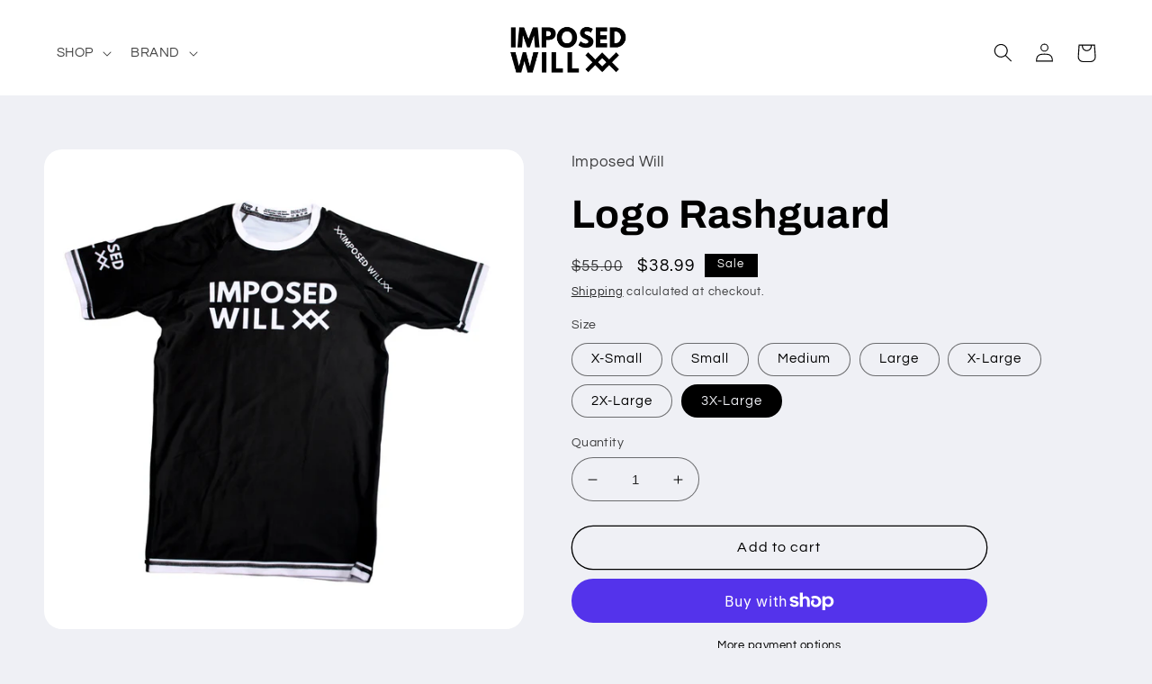

--- FILE ---
content_type: text/html; charset=utf-8
request_url: https://imposedwill.com/products/imposed-will-team-rashguard-short-sleeve-black-white
body_size: 40378
content:
<!doctype html>
<html class="no-js" lang="en">
  <head>
    <meta charset="utf-8">
    <meta http-equiv="X-UA-Compatible" content="IE=edge">
    <meta name="viewport" content="width=device-width,initial-scale=1">
    <meta name="theme-color" content="">
    <link rel="canonical" href="https://imposedwill.com/products/imposed-will-team-rashguard-short-sleeve-black-white">
    <link rel="preconnect" href="https://cdn.shopify.com" crossorigin><link rel="icon" type="image/png" href="//imposedwill.com/cdn/shop/files/favicon_6fe4fb85-f34d-4d76-8bbc-bd9c3d6e439f.png?crop=center&height=32&v=1685296216&width=32"><link rel="preconnect" href="https://fonts.shopifycdn.com" crossorigin><title>
      Logo Rashguard
 &ndash; Imposed Will</title>

    
      <meta name="description" content="Rashguards are made with premium 360 degree stretch performance fabric and a thick anti rollup elastic at the waist, making these perfect for training and competing! All of the designs are sublimated into the fabric, keeping them looking crisp and bold, plus smooth to the touch for a long time. Details Color: Black/Whi">
    

    

<meta property="og:site_name" content="Imposed Will">
<meta property="og:url" content="https://imposedwill.com/products/imposed-will-team-rashguard-short-sleeve-black-white">
<meta property="og:title" content="Logo Rashguard">
<meta property="og:type" content="product">
<meta property="og:description" content="Rashguards are made with premium 360 degree stretch performance fabric and a thick anti rollup elastic at the waist, making these perfect for training and competing! All of the designs are sublimated into the fabric, keeping them looking crisp and bold, plus smooth to the touch for a long time. Details Color: Black/Whi"><meta property="og:image" content="http://imposedwill.com/cdn/shop/products/1_6ff79984-f1db-4892-b95c-04e6e6f50885.png?v=1680823482">
  <meta property="og:image:secure_url" content="https://imposedwill.com/cdn/shop/products/1_6ff79984-f1db-4892-b95c-04e6e6f50885.png?v=1680823482">
  <meta property="og:image:width" content="2970">
  <meta property="og:image:height" content="2970"><meta property="og:price:amount" content="38.99">
  <meta property="og:price:currency" content="USD"><meta name="twitter:site" content="@shopify"><meta name="twitter:card" content="summary_large_image">
<meta name="twitter:title" content="Logo Rashguard">
<meta name="twitter:description" content="Rashguards are made with premium 360 degree stretch performance fabric and a thick anti rollup elastic at the waist, making these perfect for training and competing! All of the designs are sublimated into the fabric, keeping them looking crisp and bold, plus smooth to the touch for a long time. Details Color: Black/Whi">


    <script src="//imposedwill.com/cdn/shop/t/7/assets/global.js?v=149496944046504657681665189100" defer="defer"></script>
    <script>window.performance && window.performance.mark && window.performance.mark('shopify.content_for_header.start');</script><meta id="shopify-digital-wallet" name="shopify-digital-wallet" content="/9572057150/digital_wallets/dialog">
<meta name="shopify-checkout-api-token" content="4e06ef6fb9962d209e83aa316b79d45c">
<link rel="alternate" type="application/json+oembed" href="https://imposedwill.com/products/imposed-will-team-rashguard-short-sleeve-black-white.oembed">
<script async="async" src="/checkouts/internal/preloads.js?locale=en-US"></script>
<link rel="preconnect" href="https://shop.app" crossorigin="anonymous">
<script async="async" src="https://shop.app/checkouts/internal/preloads.js?locale=en-US&shop_id=9572057150" crossorigin="anonymous"></script>
<script id="apple-pay-shop-capabilities" type="application/json">{"shopId":9572057150,"countryCode":"US","currencyCode":"USD","merchantCapabilities":["supports3DS"],"merchantId":"gid:\/\/shopify\/Shop\/9572057150","merchantName":"Imposed Will","requiredBillingContactFields":["postalAddress","email"],"requiredShippingContactFields":["postalAddress","email"],"shippingType":"shipping","supportedNetworks":["visa","masterCard","amex","discover","elo","jcb"],"total":{"type":"pending","label":"Imposed Will","amount":"1.00"},"shopifyPaymentsEnabled":true,"supportsSubscriptions":true}</script>
<script id="shopify-features" type="application/json">{"accessToken":"4e06ef6fb9962d209e83aa316b79d45c","betas":["rich-media-storefront-analytics"],"domain":"imposedwill.com","predictiveSearch":true,"shopId":9572057150,"locale":"en"}</script>
<script>var Shopify = Shopify || {};
Shopify.shop = "imposed-will.myshopify.com";
Shopify.locale = "en";
Shopify.currency = {"active":"USD","rate":"1.0"};
Shopify.country = "US";
Shopify.theme = {"name":"Refresh","id":131527868616,"schema_name":"Refresh","schema_version":"2.0.1","theme_store_id":1567,"role":"main"};
Shopify.theme.handle = "null";
Shopify.theme.style = {"id":null,"handle":null};
Shopify.cdnHost = "imposedwill.com/cdn";
Shopify.routes = Shopify.routes || {};
Shopify.routes.root = "/";</script>
<script type="module">!function(o){(o.Shopify=o.Shopify||{}).modules=!0}(window);</script>
<script>!function(o){function n(){var o=[];function n(){o.push(Array.prototype.slice.apply(arguments))}return n.q=o,n}var t=o.Shopify=o.Shopify||{};t.loadFeatures=n(),t.autoloadFeatures=n()}(window);</script>
<script>
  window.ShopifyPay = window.ShopifyPay || {};
  window.ShopifyPay.apiHost = "shop.app\/pay";
  window.ShopifyPay.redirectState = null;
</script>
<script id="shop-js-analytics" type="application/json">{"pageType":"product"}</script>
<script defer="defer" async type="module" src="//imposedwill.com/cdn/shopifycloud/shop-js/modules/v2/client.init-shop-cart-sync_C5BV16lS.en.esm.js"></script>
<script defer="defer" async type="module" src="//imposedwill.com/cdn/shopifycloud/shop-js/modules/v2/chunk.common_CygWptCX.esm.js"></script>
<script type="module">
  await import("//imposedwill.com/cdn/shopifycloud/shop-js/modules/v2/client.init-shop-cart-sync_C5BV16lS.en.esm.js");
await import("//imposedwill.com/cdn/shopifycloud/shop-js/modules/v2/chunk.common_CygWptCX.esm.js");

  window.Shopify.SignInWithShop?.initShopCartSync?.({"fedCMEnabled":true,"windoidEnabled":true});

</script>
<script defer="defer" async type="module" src="//imposedwill.com/cdn/shopifycloud/shop-js/modules/v2/client.payment-terms_CZxnsJam.en.esm.js"></script>
<script defer="defer" async type="module" src="//imposedwill.com/cdn/shopifycloud/shop-js/modules/v2/chunk.common_CygWptCX.esm.js"></script>
<script defer="defer" async type="module" src="//imposedwill.com/cdn/shopifycloud/shop-js/modules/v2/chunk.modal_D71HUcav.esm.js"></script>
<script type="module">
  await import("//imposedwill.com/cdn/shopifycloud/shop-js/modules/v2/client.payment-terms_CZxnsJam.en.esm.js");
await import("//imposedwill.com/cdn/shopifycloud/shop-js/modules/v2/chunk.common_CygWptCX.esm.js");
await import("//imposedwill.com/cdn/shopifycloud/shop-js/modules/v2/chunk.modal_D71HUcav.esm.js");

  
</script>
<script>
  window.Shopify = window.Shopify || {};
  if (!window.Shopify.featureAssets) window.Shopify.featureAssets = {};
  window.Shopify.featureAssets['shop-js'] = {"shop-cart-sync":["modules/v2/client.shop-cart-sync_ZFArdW7E.en.esm.js","modules/v2/chunk.common_CygWptCX.esm.js"],"init-fed-cm":["modules/v2/client.init-fed-cm_CmiC4vf6.en.esm.js","modules/v2/chunk.common_CygWptCX.esm.js"],"shop-button":["modules/v2/client.shop-button_tlx5R9nI.en.esm.js","modules/v2/chunk.common_CygWptCX.esm.js"],"shop-cash-offers":["modules/v2/client.shop-cash-offers_DOA2yAJr.en.esm.js","modules/v2/chunk.common_CygWptCX.esm.js","modules/v2/chunk.modal_D71HUcav.esm.js"],"init-windoid":["modules/v2/client.init-windoid_sURxWdc1.en.esm.js","modules/v2/chunk.common_CygWptCX.esm.js"],"shop-toast-manager":["modules/v2/client.shop-toast-manager_ClPi3nE9.en.esm.js","modules/v2/chunk.common_CygWptCX.esm.js"],"init-shop-email-lookup-coordinator":["modules/v2/client.init-shop-email-lookup-coordinator_B8hsDcYM.en.esm.js","modules/v2/chunk.common_CygWptCX.esm.js"],"init-shop-cart-sync":["modules/v2/client.init-shop-cart-sync_C5BV16lS.en.esm.js","modules/v2/chunk.common_CygWptCX.esm.js"],"avatar":["modules/v2/client.avatar_BTnouDA3.en.esm.js"],"pay-button":["modules/v2/client.pay-button_FdsNuTd3.en.esm.js","modules/v2/chunk.common_CygWptCX.esm.js"],"init-customer-accounts":["modules/v2/client.init-customer-accounts_DxDtT_ad.en.esm.js","modules/v2/client.shop-login-button_C5VAVYt1.en.esm.js","modules/v2/chunk.common_CygWptCX.esm.js","modules/v2/chunk.modal_D71HUcav.esm.js"],"init-shop-for-new-customer-accounts":["modules/v2/client.init-shop-for-new-customer-accounts_ChsxoAhi.en.esm.js","modules/v2/client.shop-login-button_C5VAVYt1.en.esm.js","modules/v2/chunk.common_CygWptCX.esm.js","modules/v2/chunk.modal_D71HUcav.esm.js"],"shop-login-button":["modules/v2/client.shop-login-button_C5VAVYt1.en.esm.js","modules/v2/chunk.common_CygWptCX.esm.js","modules/v2/chunk.modal_D71HUcav.esm.js"],"init-customer-accounts-sign-up":["modules/v2/client.init-customer-accounts-sign-up_CPSyQ0Tj.en.esm.js","modules/v2/client.shop-login-button_C5VAVYt1.en.esm.js","modules/v2/chunk.common_CygWptCX.esm.js","modules/v2/chunk.modal_D71HUcav.esm.js"],"shop-follow-button":["modules/v2/client.shop-follow-button_Cva4Ekp9.en.esm.js","modules/v2/chunk.common_CygWptCX.esm.js","modules/v2/chunk.modal_D71HUcav.esm.js"],"checkout-modal":["modules/v2/client.checkout-modal_BPM8l0SH.en.esm.js","modules/v2/chunk.common_CygWptCX.esm.js","modules/v2/chunk.modal_D71HUcav.esm.js"],"lead-capture":["modules/v2/client.lead-capture_Bi8yE_yS.en.esm.js","modules/v2/chunk.common_CygWptCX.esm.js","modules/v2/chunk.modal_D71HUcav.esm.js"],"shop-login":["modules/v2/client.shop-login_D6lNrXab.en.esm.js","modules/v2/chunk.common_CygWptCX.esm.js","modules/v2/chunk.modal_D71HUcav.esm.js"],"payment-terms":["modules/v2/client.payment-terms_CZxnsJam.en.esm.js","modules/v2/chunk.common_CygWptCX.esm.js","modules/v2/chunk.modal_D71HUcav.esm.js"]};
</script>
<script>(function() {
  var isLoaded = false;
  function asyncLoad() {
    if (isLoaded) return;
    isLoaded = true;
    var urls = ["https:\/\/static.klaviyo.com\/onsite\/js\/klaviyo.js?company_id=R3dRxw\u0026shop=imposed-will.myshopify.com","https:\/\/static.klaviyo.com\/onsite\/js\/klaviyo.js?company_id=R3dRxw\u0026shop=imposed-will.myshopify.com","https:\/\/static.rechargecdn.com\/assets\/js\/widget.min.js?shop=imposed-will.myshopify.com","https:\/\/cdn.tmnls.reputon.com\/assets\/widget.js?shop=imposed-will.myshopify.com","\/\/cdn.shopify.com\/proxy\/904ff3bd15a796f33dbcfc0945e2fd9dd2c7a1d1f8b0400f165c0924d28706ac\/static.cdn.printful.com\/static\/js\/external\/shopify-product-customizer.js?v=0.28\u0026shop=imposed-will.myshopify.com\u0026sp-cache-control=cHVibGljLCBtYXgtYWdlPTkwMA","\/\/cdn.shopify.com\/proxy\/6243a87fa982e5c9e565afae7523857c2415ef71824da89b372c92b0ae27e234\/api.goaffpro.com\/loader.js?shop=imposed-will.myshopify.com\u0026sp-cache-control=cHVibGljLCBtYXgtYWdlPTkwMA"];
    for (var i = 0; i < urls.length; i++) {
      var s = document.createElement('script');
      s.type = 'text/javascript';
      s.async = true;
      s.src = urls[i];
      var x = document.getElementsByTagName('script')[0];
      x.parentNode.insertBefore(s, x);
    }
  };
  if(window.attachEvent) {
    window.attachEvent('onload', asyncLoad);
  } else {
    window.addEventListener('load', asyncLoad, false);
  }
})();</script>
<script id="__st">var __st={"a":9572057150,"offset":-21600,"reqid":"f70ef62c-4930-4d18-9299-36e1d257afdc-1768740371","pageurl":"imposedwill.com\/products\/imposed-will-team-rashguard-short-sleeve-black-white","u":"d6adadf0a065","p":"product","rtyp":"product","rid":7536049979592};</script>
<script>window.ShopifyPaypalV4VisibilityTracking = true;</script>
<script id="captcha-bootstrap">!function(){'use strict';const t='contact',e='account',n='new_comment',o=[[t,t],['blogs',n],['comments',n],[t,'customer']],c=[[e,'customer_login'],[e,'guest_login'],[e,'recover_customer_password'],[e,'create_customer']],r=t=>t.map((([t,e])=>`form[action*='/${t}']:not([data-nocaptcha='true']) input[name='form_type'][value='${e}']`)).join(','),a=t=>()=>t?[...document.querySelectorAll(t)].map((t=>t.form)):[];function s(){const t=[...o],e=r(t);return a(e)}const i='password',u='form_key',d=['recaptcha-v3-token','g-recaptcha-response','h-captcha-response',i],f=()=>{try{return window.sessionStorage}catch{return}},m='__shopify_v',_=t=>t.elements[u];function p(t,e,n=!1){try{const o=window.sessionStorage,c=JSON.parse(o.getItem(e)),{data:r}=function(t){const{data:e,action:n}=t;return t[m]||n?{data:e,action:n}:{data:t,action:n}}(c);for(const[e,n]of Object.entries(r))t.elements[e]&&(t.elements[e].value=n);n&&o.removeItem(e)}catch(o){console.error('form repopulation failed',{error:o})}}const l='form_type',E='cptcha';function T(t){t.dataset[E]=!0}const w=window,h=w.document,L='Shopify',v='ce_forms',y='captcha';let A=!1;((t,e)=>{const n=(g='f06e6c50-85a8-45c8-87d0-21a2b65856fe',I='https://cdn.shopify.com/shopifycloud/storefront-forms-hcaptcha/ce_storefront_forms_captcha_hcaptcha.v1.5.2.iife.js',D={infoText:'Protected by hCaptcha',privacyText:'Privacy',termsText:'Terms'},(t,e,n)=>{const o=w[L][v],c=o.bindForm;if(c)return c(t,g,e,D).then(n);var r;o.q.push([[t,g,e,D],n]),r=I,A||(h.body.append(Object.assign(h.createElement('script'),{id:'captcha-provider',async:!0,src:r})),A=!0)});var g,I,D;w[L]=w[L]||{},w[L][v]=w[L][v]||{},w[L][v].q=[],w[L][y]=w[L][y]||{},w[L][y].protect=function(t,e){n(t,void 0,e),T(t)},Object.freeze(w[L][y]),function(t,e,n,w,h,L){const[v,y,A,g]=function(t,e,n){const i=e?o:[],u=t?c:[],d=[...i,...u],f=r(d),m=r(i),_=r(d.filter((([t,e])=>n.includes(e))));return[a(f),a(m),a(_),s()]}(w,h,L),I=t=>{const e=t.target;return e instanceof HTMLFormElement?e:e&&e.form},D=t=>v().includes(t);t.addEventListener('submit',(t=>{const e=I(t);if(!e)return;const n=D(e)&&!e.dataset.hcaptchaBound&&!e.dataset.recaptchaBound,o=_(e),c=g().includes(e)&&(!o||!o.value);(n||c)&&t.preventDefault(),c&&!n&&(function(t){try{if(!f())return;!function(t){const e=f();if(!e)return;const n=_(t);if(!n)return;const o=n.value;o&&e.removeItem(o)}(t);const e=Array.from(Array(32),(()=>Math.random().toString(36)[2])).join('');!function(t,e){_(t)||t.append(Object.assign(document.createElement('input'),{type:'hidden',name:u})),t.elements[u].value=e}(t,e),function(t,e){const n=f();if(!n)return;const o=[...t.querySelectorAll(`input[type='${i}']`)].map((({name:t})=>t)),c=[...d,...o],r={};for(const[a,s]of new FormData(t).entries())c.includes(a)||(r[a]=s);n.setItem(e,JSON.stringify({[m]:1,action:t.action,data:r}))}(t,e)}catch(e){console.error('failed to persist form',e)}}(e),e.submit())}));const S=(t,e)=>{t&&!t.dataset[E]&&(n(t,e.some((e=>e===t))),T(t))};for(const o of['focusin','change'])t.addEventListener(o,(t=>{const e=I(t);D(e)&&S(e,y())}));const B=e.get('form_key'),M=e.get(l),P=B&&M;t.addEventListener('DOMContentLoaded',(()=>{const t=y();if(P)for(const e of t)e.elements[l].value===M&&p(e,B);[...new Set([...A(),...v().filter((t=>'true'===t.dataset.shopifyCaptcha))])].forEach((e=>S(e,t)))}))}(h,new URLSearchParams(w.location.search),n,t,e,['guest_login'])})(!0,!0)}();</script>
<script integrity="sha256-4kQ18oKyAcykRKYeNunJcIwy7WH5gtpwJnB7kiuLZ1E=" data-source-attribution="shopify.loadfeatures" defer="defer" src="//imposedwill.com/cdn/shopifycloud/storefront/assets/storefront/load_feature-a0a9edcb.js" crossorigin="anonymous"></script>
<script crossorigin="anonymous" defer="defer" src="//imposedwill.com/cdn/shopifycloud/storefront/assets/shopify_pay/storefront-65b4c6d7.js?v=20250812"></script>
<script data-source-attribution="shopify.dynamic_checkout.dynamic.init">var Shopify=Shopify||{};Shopify.PaymentButton=Shopify.PaymentButton||{isStorefrontPortableWallets:!0,init:function(){window.Shopify.PaymentButton.init=function(){};var t=document.createElement("script");t.src="https://imposedwill.com/cdn/shopifycloud/portable-wallets/latest/portable-wallets.en.js",t.type="module",document.head.appendChild(t)}};
</script>
<script data-source-attribution="shopify.dynamic_checkout.buyer_consent">
  function portableWalletsHideBuyerConsent(e){var t=document.getElementById("shopify-buyer-consent"),n=document.getElementById("shopify-subscription-policy-button");t&&n&&(t.classList.add("hidden"),t.setAttribute("aria-hidden","true"),n.removeEventListener("click",e))}function portableWalletsShowBuyerConsent(e){var t=document.getElementById("shopify-buyer-consent"),n=document.getElementById("shopify-subscription-policy-button");t&&n&&(t.classList.remove("hidden"),t.removeAttribute("aria-hidden"),n.addEventListener("click",e))}window.Shopify?.PaymentButton&&(window.Shopify.PaymentButton.hideBuyerConsent=portableWalletsHideBuyerConsent,window.Shopify.PaymentButton.showBuyerConsent=portableWalletsShowBuyerConsent);
</script>
<script>
  function portableWalletsCleanup(e){e&&e.src&&console.error("Failed to load portable wallets script "+e.src);var t=document.querySelectorAll("shopify-accelerated-checkout .shopify-payment-button__skeleton, shopify-accelerated-checkout-cart .wallet-cart-button__skeleton"),e=document.getElementById("shopify-buyer-consent");for(let e=0;e<t.length;e++)t[e].remove();e&&e.remove()}function portableWalletsNotLoadedAsModule(e){e instanceof ErrorEvent&&"string"==typeof e.message&&e.message.includes("import.meta")&&"string"==typeof e.filename&&e.filename.includes("portable-wallets")&&(window.removeEventListener("error",portableWalletsNotLoadedAsModule),window.Shopify.PaymentButton.failedToLoad=e,"loading"===document.readyState?document.addEventListener("DOMContentLoaded",window.Shopify.PaymentButton.init):window.Shopify.PaymentButton.init())}window.addEventListener("error",portableWalletsNotLoadedAsModule);
</script>

<script type="module" src="https://imposedwill.com/cdn/shopifycloud/portable-wallets/latest/portable-wallets.en.js" onError="portableWalletsCleanup(this)" crossorigin="anonymous"></script>
<script nomodule>
  document.addEventListener("DOMContentLoaded", portableWalletsCleanup);
</script>

<link id="shopify-accelerated-checkout-styles" rel="stylesheet" media="screen" href="https://imposedwill.com/cdn/shopifycloud/portable-wallets/latest/accelerated-checkout-backwards-compat.css" crossorigin="anonymous">
<style id="shopify-accelerated-checkout-cart">
        #shopify-buyer-consent {
  margin-top: 1em;
  display: inline-block;
  width: 100%;
}

#shopify-buyer-consent.hidden {
  display: none;
}

#shopify-subscription-policy-button {
  background: none;
  border: none;
  padding: 0;
  text-decoration: underline;
  font-size: inherit;
  cursor: pointer;
}

#shopify-subscription-policy-button::before {
  box-shadow: none;
}

      </style>
<script id="sections-script" data-sections="header,footer" defer="defer" src="//imposedwill.com/cdn/shop/t/7/compiled_assets/scripts.js?v=3216"></script>
<script>window.performance && window.performance.mark && window.performance.mark('shopify.content_for_header.end');</script>


    <style data-shopify>
      @font-face {
  font-family: Questrial;
  font-weight: 400;
  font-style: normal;
  font-display: swap;
  src: url("//imposedwill.com/cdn/fonts/questrial/questrial_n4.66abac5d8209a647b4bf8089b0451928ef144c07.woff2") format("woff2"),
       url("//imposedwill.com/cdn/fonts/questrial/questrial_n4.e86c53e77682db9bf4b0ee2dd71f214dc16adda4.woff") format("woff");
}

      
      
      
      @font-face {
  font-family: Archivo;
  font-weight: 700;
  font-style: normal;
  font-display: swap;
  src: url("//imposedwill.com/cdn/fonts/archivo/archivo_n7.651b020b3543640c100112be6f1c1b8e816c7f13.woff2") format("woff2"),
       url("//imposedwill.com/cdn/fonts/archivo/archivo_n7.7e9106d320e6594976a7dcb57957f3e712e83c96.woff") format("woff");
}


      :root {
        --font-body-family: Questrial, sans-serif;
        --font-body-style: normal;
        --font-body-weight: 400;
        --font-body-weight-bold: 700;

        --font-heading-family: Archivo, sans-serif;
        --font-heading-style: normal;
        --font-heading-weight: 700;

        --font-body-scale: 1.05;
        --font-heading-scale: 1.0476190476190477;

        --color-base-text: 0, 0, 0;
        --color-shadow: 0, 0, 0;
        --color-base-background-1: 239, 240, 245;
        --color-base-background-2: 255, 255, 255;
        --color-base-solid-button-labels: 255, 255, 255;
        --color-base-outline-button-labels: 0, 0, 0;
        --color-base-accent-1: 0, 0, 0;
        --color-base-accent-2: 0, 0, 0;
        --payment-terms-background-color: #eff0f5;

        --gradient-base-background-1: #eff0f5;
        --gradient-base-background-2: #ffffff;
        --gradient-base-accent-1: #000000;
        --gradient-base-accent-2: #000000;

        --media-padding: px;
        --media-border-opacity: 0.1;
        --media-border-width: 0px;
        --media-radius: 20px;
        --media-shadow-opacity: 0.0;
        --media-shadow-horizontal-offset: 0px;
        --media-shadow-vertical-offset: 4px;
        --media-shadow-blur-radius: 5px;
        --media-shadow-visible: 0;

        --page-width: 120rem;
        --page-width-margin: 0rem;

        --product-card-image-padding: 1.6rem;
        --product-card-corner-radius: 1.8rem;
        --product-card-text-alignment: left;
        --product-card-border-width: 0.1rem;
        --product-card-border-opacity: 1.0;
        --product-card-shadow-opacity: 0.0;
        --product-card-shadow-visible: 0;
        --product-card-shadow-horizontal-offset: 0.0rem;
        --product-card-shadow-vertical-offset: 0.4rem;
        --product-card-shadow-blur-radius: 0.5rem;

        --collection-card-image-padding: 1.6rem;
        --collection-card-corner-radius: 1.8rem;
        --collection-card-text-alignment: left;
        --collection-card-border-width: 0.1rem;
        --collection-card-border-opacity: 1.0;
        --collection-card-shadow-opacity: 0.0;
        --collection-card-shadow-visible: 0;
        --collection-card-shadow-horizontal-offset: 0.0rem;
        --collection-card-shadow-vertical-offset: 0.4rem;
        --collection-card-shadow-blur-radius: 0.5rem;

        --blog-card-image-padding: 1.6rem;
        --blog-card-corner-radius: 1.8rem;
        --blog-card-text-alignment: left;
        --blog-card-border-width: 0.1rem;
        --blog-card-border-opacity: 1.0;
        --blog-card-shadow-opacity: 0.0;
        --blog-card-shadow-visible: 0;
        --blog-card-shadow-horizontal-offset: 0.0rem;
        --blog-card-shadow-vertical-offset: 0.4rem;
        --blog-card-shadow-blur-radius: 0.5rem;

        --badge-corner-radius: 0.0rem;

        --popup-border-width: 1px;
        --popup-border-opacity: 0.1;
        --popup-corner-radius: 18px;
        --popup-shadow-opacity: 0.0;
        --popup-shadow-horizontal-offset: 0px;
        --popup-shadow-vertical-offset: 4px;
        --popup-shadow-blur-radius: 5px;

        --drawer-border-width: 0px;
        --drawer-border-opacity: 0.1;
        --drawer-shadow-opacity: 0.0;
        --drawer-shadow-horizontal-offset: 0px;
        --drawer-shadow-vertical-offset: 4px;
        --drawer-shadow-blur-radius: 5px;

        --spacing-sections-desktop: 0px;
        --spacing-sections-mobile: 0px;

        --grid-desktop-vertical-spacing: 28px;
        --grid-desktop-horizontal-spacing: 28px;
        --grid-mobile-vertical-spacing: 14px;
        --grid-mobile-horizontal-spacing: 14px;

        --text-boxes-border-opacity: 0.1;
        --text-boxes-border-width: 0px;
        --text-boxes-radius: 20px;
        --text-boxes-shadow-opacity: 0.0;
        --text-boxes-shadow-visible: 0;
        --text-boxes-shadow-horizontal-offset: 0px;
        --text-boxes-shadow-vertical-offset: 4px;
        --text-boxes-shadow-blur-radius: 5px;

        --buttons-radius: 40px;
        --buttons-radius-outset: 41px;
        --buttons-border-width: 1px;
        --buttons-border-opacity: 1.0;
        --buttons-shadow-opacity: 0.0;
        --buttons-shadow-visible: 0;
        --buttons-shadow-horizontal-offset: 0px;
        --buttons-shadow-vertical-offset: 4px;
        --buttons-shadow-blur-radius: 5px;
        --buttons-border-offset: 0.3px;

        --inputs-radius: 26px;
        --inputs-border-width: 1px;
        --inputs-border-opacity: 0.55;
        --inputs-shadow-opacity: 0.0;
        --inputs-shadow-horizontal-offset: 0px;
        --inputs-margin-offset: 0px;
        --inputs-shadow-vertical-offset: 4px;
        --inputs-shadow-blur-radius: 5px;
        --inputs-radius-outset: 27px;

        --variant-pills-radius: 40px;
        --variant-pills-border-width: 1px;
        --variant-pills-border-opacity: 0.55;
        --variant-pills-shadow-opacity: 0.0;
        --variant-pills-shadow-horizontal-offset: 0px;
        --variant-pills-shadow-vertical-offset: 4px;
        --variant-pills-shadow-blur-radius: 5px;
      }

      *,
      *::before,
      *::after {
        box-sizing: inherit;
      }

      html {
        box-sizing: border-box;
        font-size: calc(var(--font-body-scale) * 62.5%);
        height: 100%;
      }

      body {
        display: grid;
        grid-template-rows: auto auto 1fr auto;
        grid-template-columns: 100%;
        min-height: 100%;
        margin: 0;
        font-size: 1.5rem;
        letter-spacing: 0.06rem;
        line-height: calc(1 + 0.8 / var(--font-body-scale));
        font-family: var(--font-body-family);
        font-style: var(--font-body-style);
        font-weight: var(--font-body-weight);
      }

      @media screen and (min-width: 750px) {
        body {
          font-size: 1.6rem;
        }
      }
    </style>

    <link href="//imposedwill.com/cdn/shop/t/7/assets/base.css?v=88290808517547527771665189101" rel="stylesheet" type="text/css" media="all" />
<link rel="preload" as="font" href="//imposedwill.com/cdn/fonts/questrial/questrial_n4.66abac5d8209a647b4bf8089b0451928ef144c07.woff2" type="font/woff2" crossorigin><link rel="preload" as="font" href="//imposedwill.com/cdn/fonts/archivo/archivo_n7.651b020b3543640c100112be6f1c1b8e816c7f13.woff2" type="font/woff2" crossorigin><link rel="stylesheet" href="//imposedwill.com/cdn/shop/t/7/assets/component-predictive-search.css?v=83512081251802922551665189099" media="print" onload="this.media='all'"><script>document.documentElement.className = document.documentElement.className.replace('no-js', 'js');
    if (Shopify.designMode) {
      document.documentElement.classList.add('shopify-design-mode');
    }
    </script>
  <link href="https://monorail-edge.shopifysvc.com" rel="dns-prefetch">
<script>(function(){if ("sendBeacon" in navigator && "performance" in window) {try {var session_token_from_headers = performance.getEntriesByType('navigation')[0].serverTiming.find(x => x.name == '_s').description;} catch {var session_token_from_headers = undefined;}var session_cookie_matches = document.cookie.match(/_shopify_s=([^;]*)/);var session_token_from_cookie = session_cookie_matches && session_cookie_matches.length === 2 ? session_cookie_matches[1] : "";var session_token = session_token_from_headers || session_token_from_cookie || "";function handle_abandonment_event(e) {var entries = performance.getEntries().filter(function(entry) {return /monorail-edge.shopifysvc.com/.test(entry.name);});if (!window.abandonment_tracked && entries.length === 0) {window.abandonment_tracked = true;var currentMs = Date.now();var navigation_start = performance.timing.navigationStart;var payload = {shop_id: 9572057150,url: window.location.href,navigation_start,duration: currentMs - navigation_start,session_token,page_type: "product"};window.navigator.sendBeacon("https://monorail-edge.shopifysvc.com/v1/produce", JSON.stringify({schema_id: "online_store_buyer_site_abandonment/1.1",payload: payload,metadata: {event_created_at_ms: currentMs,event_sent_at_ms: currentMs}}));}}window.addEventListener('pagehide', handle_abandonment_event);}}());</script>
<script id="web-pixels-manager-setup">(function e(e,d,r,n,o){if(void 0===o&&(o={}),!Boolean(null===(a=null===(i=window.Shopify)||void 0===i?void 0:i.analytics)||void 0===a?void 0:a.replayQueue)){var i,a;window.Shopify=window.Shopify||{};var t=window.Shopify;t.analytics=t.analytics||{};var s=t.analytics;s.replayQueue=[],s.publish=function(e,d,r){return s.replayQueue.push([e,d,r]),!0};try{self.performance.mark("wpm:start")}catch(e){}var l=function(){var e={modern:/Edge?\/(1{2}[4-9]|1[2-9]\d|[2-9]\d{2}|\d{4,})\.\d+(\.\d+|)|Firefox\/(1{2}[4-9]|1[2-9]\d|[2-9]\d{2}|\d{4,})\.\d+(\.\d+|)|Chrom(ium|e)\/(9{2}|\d{3,})\.\d+(\.\d+|)|(Maci|X1{2}).+ Version\/(15\.\d+|(1[6-9]|[2-9]\d|\d{3,})\.\d+)([,.]\d+|)( \(\w+\)|)( Mobile\/\w+|) Safari\/|Chrome.+OPR\/(9{2}|\d{3,})\.\d+\.\d+|(CPU[ +]OS|iPhone[ +]OS|CPU[ +]iPhone|CPU IPhone OS|CPU iPad OS)[ +]+(15[._]\d+|(1[6-9]|[2-9]\d|\d{3,})[._]\d+)([._]\d+|)|Android:?[ /-](13[3-9]|1[4-9]\d|[2-9]\d{2}|\d{4,})(\.\d+|)(\.\d+|)|Android.+Firefox\/(13[5-9]|1[4-9]\d|[2-9]\d{2}|\d{4,})\.\d+(\.\d+|)|Android.+Chrom(ium|e)\/(13[3-9]|1[4-9]\d|[2-9]\d{2}|\d{4,})\.\d+(\.\d+|)|SamsungBrowser\/([2-9]\d|\d{3,})\.\d+/,legacy:/Edge?\/(1[6-9]|[2-9]\d|\d{3,})\.\d+(\.\d+|)|Firefox\/(5[4-9]|[6-9]\d|\d{3,})\.\d+(\.\d+|)|Chrom(ium|e)\/(5[1-9]|[6-9]\d|\d{3,})\.\d+(\.\d+|)([\d.]+$|.*Safari\/(?![\d.]+ Edge\/[\d.]+$))|(Maci|X1{2}).+ Version\/(10\.\d+|(1[1-9]|[2-9]\d|\d{3,})\.\d+)([,.]\d+|)( \(\w+\)|)( Mobile\/\w+|) Safari\/|Chrome.+OPR\/(3[89]|[4-9]\d|\d{3,})\.\d+\.\d+|(CPU[ +]OS|iPhone[ +]OS|CPU[ +]iPhone|CPU IPhone OS|CPU iPad OS)[ +]+(10[._]\d+|(1[1-9]|[2-9]\d|\d{3,})[._]\d+)([._]\d+|)|Android:?[ /-](13[3-9]|1[4-9]\d|[2-9]\d{2}|\d{4,})(\.\d+|)(\.\d+|)|Mobile Safari.+OPR\/([89]\d|\d{3,})\.\d+\.\d+|Android.+Firefox\/(13[5-9]|1[4-9]\d|[2-9]\d{2}|\d{4,})\.\d+(\.\d+|)|Android.+Chrom(ium|e)\/(13[3-9]|1[4-9]\d|[2-9]\d{2}|\d{4,})\.\d+(\.\d+|)|Android.+(UC? ?Browser|UCWEB|U3)[ /]?(15\.([5-9]|\d{2,})|(1[6-9]|[2-9]\d|\d{3,})\.\d+)\.\d+|SamsungBrowser\/(5\.\d+|([6-9]|\d{2,})\.\d+)|Android.+MQ{2}Browser\/(14(\.(9|\d{2,})|)|(1[5-9]|[2-9]\d|\d{3,})(\.\d+|))(\.\d+|)|K[Aa][Ii]OS\/(3\.\d+|([4-9]|\d{2,})\.\d+)(\.\d+|)/},d=e.modern,r=e.legacy,n=navigator.userAgent;return n.match(d)?"modern":n.match(r)?"legacy":"unknown"}(),u="modern"===l?"modern":"legacy",c=(null!=n?n:{modern:"",legacy:""})[u],f=function(e){return[e.baseUrl,"/wpm","/b",e.hashVersion,"modern"===e.buildTarget?"m":"l",".js"].join("")}({baseUrl:d,hashVersion:r,buildTarget:u}),m=function(e){var d=e.version,r=e.bundleTarget,n=e.surface,o=e.pageUrl,i=e.monorailEndpoint;return{emit:function(e){var a=e.status,t=e.errorMsg,s=(new Date).getTime(),l=JSON.stringify({metadata:{event_sent_at_ms:s},events:[{schema_id:"web_pixels_manager_load/3.1",payload:{version:d,bundle_target:r,page_url:o,status:a,surface:n,error_msg:t},metadata:{event_created_at_ms:s}}]});if(!i)return console&&console.warn&&console.warn("[Web Pixels Manager] No Monorail endpoint provided, skipping logging."),!1;try{return self.navigator.sendBeacon.bind(self.navigator)(i,l)}catch(e){}var u=new XMLHttpRequest;try{return u.open("POST",i,!0),u.setRequestHeader("Content-Type","text/plain"),u.send(l),!0}catch(e){return console&&console.warn&&console.warn("[Web Pixels Manager] Got an unhandled error while logging to Monorail."),!1}}}}({version:r,bundleTarget:l,surface:e.surface,pageUrl:self.location.href,monorailEndpoint:e.monorailEndpoint});try{o.browserTarget=l,function(e){var d=e.src,r=e.async,n=void 0===r||r,o=e.onload,i=e.onerror,a=e.sri,t=e.scriptDataAttributes,s=void 0===t?{}:t,l=document.createElement("script"),u=document.querySelector("head"),c=document.querySelector("body");if(l.async=n,l.src=d,a&&(l.integrity=a,l.crossOrigin="anonymous"),s)for(var f in s)if(Object.prototype.hasOwnProperty.call(s,f))try{l.dataset[f]=s[f]}catch(e){}if(o&&l.addEventListener("load",o),i&&l.addEventListener("error",i),u)u.appendChild(l);else{if(!c)throw new Error("Did not find a head or body element to append the script");c.appendChild(l)}}({src:f,async:!0,onload:function(){if(!function(){var e,d;return Boolean(null===(d=null===(e=window.Shopify)||void 0===e?void 0:e.analytics)||void 0===d?void 0:d.initialized)}()){var d=window.webPixelsManager.init(e)||void 0;if(d){var r=window.Shopify.analytics;r.replayQueue.forEach((function(e){var r=e[0],n=e[1],o=e[2];d.publishCustomEvent(r,n,o)})),r.replayQueue=[],r.publish=d.publishCustomEvent,r.visitor=d.visitor,r.initialized=!0}}},onerror:function(){return m.emit({status:"failed",errorMsg:"".concat(f," has failed to load")})},sri:function(e){var d=/^sha384-[A-Za-z0-9+/=]+$/;return"string"==typeof e&&d.test(e)}(c)?c:"",scriptDataAttributes:o}),m.emit({status:"loading"})}catch(e){m.emit({status:"failed",errorMsg:(null==e?void 0:e.message)||"Unknown error"})}}})({shopId: 9572057150,storefrontBaseUrl: "https://imposedwill.com",extensionsBaseUrl: "https://extensions.shopifycdn.com/cdn/shopifycloud/web-pixels-manager",monorailEndpoint: "https://monorail-edge.shopifysvc.com/unstable/produce_batch",surface: "storefront-renderer",enabledBetaFlags: ["2dca8a86"],webPixelsConfigList: [{"id":"880738504","configuration":"{\"storeIdentity\":\"imposed-will.myshopify.com\",\"baseURL\":\"https:\\\/\\\/api.printful.com\\\/shopify-pixels\"}","eventPayloadVersion":"v1","runtimeContext":"STRICT","scriptVersion":"74f275712857ab41bea9d998dcb2f9da","type":"APP","apiClientId":156624,"privacyPurposes":["ANALYTICS","MARKETING","SALE_OF_DATA"],"dataSharingAdjustments":{"protectedCustomerApprovalScopes":["read_customer_address","read_customer_email","read_customer_name","read_customer_personal_data","read_customer_phone"]}},{"id":"752025800","configuration":"{\"shop\":\"imposed-will.myshopify.com\",\"cookie_duration\":\"604800\"}","eventPayloadVersion":"v1","runtimeContext":"STRICT","scriptVersion":"a2e7513c3708f34b1f617d7ce88f9697","type":"APP","apiClientId":2744533,"privacyPurposes":["ANALYTICS","MARKETING"],"dataSharingAdjustments":{"protectedCustomerApprovalScopes":["read_customer_address","read_customer_email","read_customer_name","read_customer_personal_data","read_customer_phone"]}},{"id":"203129032","configuration":"{\"pixel_id\":\"829748337951133\",\"pixel_type\":\"facebook_pixel\",\"metaapp_system_user_token\":\"-\"}","eventPayloadVersion":"v1","runtimeContext":"OPEN","scriptVersion":"ca16bc87fe92b6042fbaa3acc2fbdaa6","type":"APP","apiClientId":2329312,"privacyPurposes":["ANALYTICS","MARKETING","SALE_OF_DATA"],"dataSharingAdjustments":{"protectedCustomerApprovalScopes":["read_customer_address","read_customer_email","read_customer_name","read_customer_personal_data","read_customer_phone"]}},{"id":"80806088","configuration":"{\"tagID\":\"2612442589769\"}","eventPayloadVersion":"v1","runtimeContext":"STRICT","scriptVersion":"18031546ee651571ed29edbe71a3550b","type":"APP","apiClientId":3009811,"privacyPurposes":["ANALYTICS","MARKETING","SALE_OF_DATA"],"dataSharingAdjustments":{"protectedCustomerApprovalScopes":["read_customer_address","read_customer_email","read_customer_name","read_customer_personal_data","read_customer_phone"]}},{"id":"shopify-app-pixel","configuration":"{}","eventPayloadVersion":"v1","runtimeContext":"STRICT","scriptVersion":"0450","apiClientId":"shopify-pixel","type":"APP","privacyPurposes":["ANALYTICS","MARKETING"]},{"id":"shopify-custom-pixel","eventPayloadVersion":"v1","runtimeContext":"LAX","scriptVersion":"0450","apiClientId":"shopify-pixel","type":"CUSTOM","privacyPurposes":["ANALYTICS","MARKETING"]}],isMerchantRequest: false,initData: {"shop":{"name":"Imposed Will","paymentSettings":{"currencyCode":"USD"},"myshopifyDomain":"imposed-will.myshopify.com","countryCode":"US","storefrontUrl":"https:\/\/imposedwill.com"},"customer":null,"cart":null,"checkout":null,"productVariants":[{"price":{"amount":38.99,"currencyCode":"USD"},"product":{"title":"Logo Rashguard","vendor":"Imposed Will","id":"7536049979592","untranslatedTitle":"Logo Rashguard","url":"\/products\/imposed-will-team-rashguard-short-sleeve-black-white","type":""},"id":"42631709524168","image":{"src":"\/\/imposedwill.com\/cdn\/shop\/products\/1_6ff79984-f1db-4892-b95c-04e6e6f50885.png?v=1680823482"},"sku":"","title":"X-Small","untranslatedTitle":"X-Small"},{"price":{"amount":38.99,"currencyCode":"USD"},"product":{"title":"Logo Rashguard","vendor":"Imposed Will","id":"7536049979592","untranslatedTitle":"Logo Rashguard","url":"\/products\/imposed-will-team-rashguard-short-sleeve-black-white","type":""},"id":"42631707394248","image":{"src":"\/\/imposedwill.com\/cdn\/shop\/products\/1_6ff79984-f1db-4892-b95c-04e6e6f50885.png?v=1680823482"},"sku":"","title":"Small","untranslatedTitle":"Small"},{"price":{"amount":38.99,"currencyCode":"USD"},"product":{"title":"Logo Rashguard","vendor":"Imposed Will","id":"7536049979592","untranslatedTitle":"Logo Rashguard","url":"\/products\/imposed-will-team-rashguard-short-sleeve-black-white","type":""},"id":"42631707427016","image":{"src":"\/\/imposedwill.com\/cdn\/shop\/products\/1_6ff79984-f1db-4892-b95c-04e6e6f50885.png?v=1680823482"},"sku":"","title":"Medium","untranslatedTitle":"Medium"},{"price":{"amount":38.99,"currencyCode":"USD"},"product":{"title":"Logo Rashguard","vendor":"Imposed Will","id":"7536049979592","untranslatedTitle":"Logo Rashguard","url":"\/products\/imposed-will-team-rashguard-short-sleeve-black-white","type":""},"id":"42631707459784","image":{"src":"\/\/imposedwill.com\/cdn\/shop\/products\/1_6ff79984-f1db-4892-b95c-04e6e6f50885.png?v=1680823482"},"sku":"","title":"Large","untranslatedTitle":"Large"},{"price":{"amount":38.99,"currencyCode":"USD"},"product":{"title":"Logo Rashguard","vendor":"Imposed Will","id":"7536049979592","untranslatedTitle":"Logo Rashguard","url":"\/products\/imposed-will-team-rashguard-short-sleeve-black-white","type":""},"id":"42631707492552","image":{"src":"\/\/imposedwill.com\/cdn\/shop\/products\/1_6ff79984-f1db-4892-b95c-04e6e6f50885.png?v=1680823482"},"sku":"","title":"X-Large","untranslatedTitle":"X-Large"},{"price":{"amount":38.99,"currencyCode":"USD"},"product":{"title":"Logo Rashguard","vendor":"Imposed Will","id":"7536049979592","untranslatedTitle":"Logo Rashguard","url":"\/products\/imposed-will-team-rashguard-short-sleeve-black-white","type":""},"id":"42631707525320","image":{"src":"\/\/imposedwill.com\/cdn\/shop\/products\/1_6ff79984-f1db-4892-b95c-04e6e6f50885.png?v=1680823482"},"sku":"","title":"2X-Large","untranslatedTitle":"2X-Large"},{"price":{"amount":38.99,"currencyCode":"USD"},"product":{"title":"Logo Rashguard","vendor":"Imposed Will","id":"7536049979592","untranslatedTitle":"Logo Rashguard","url":"\/products\/imposed-will-team-rashguard-short-sleeve-black-white","type":""},"id":"42631709556936","image":{"src":"\/\/imposedwill.com\/cdn\/shop\/products\/1_6ff79984-f1db-4892-b95c-04e6e6f50885.png?v=1680823482"},"sku":"","title":"3X-Large","untranslatedTitle":"3X-Large"}],"purchasingCompany":null},},"https://imposedwill.com/cdn","fcfee988w5aeb613cpc8e4bc33m6693e112",{"modern":"","legacy":""},{"shopId":"9572057150","storefrontBaseUrl":"https:\/\/imposedwill.com","extensionBaseUrl":"https:\/\/extensions.shopifycdn.com\/cdn\/shopifycloud\/web-pixels-manager","surface":"storefront-renderer","enabledBetaFlags":"[\"2dca8a86\"]","isMerchantRequest":"false","hashVersion":"fcfee988w5aeb613cpc8e4bc33m6693e112","publish":"custom","events":"[[\"page_viewed\",{}],[\"product_viewed\",{\"productVariant\":{\"price\":{\"amount\":38.99,\"currencyCode\":\"USD\"},\"product\":{\"title\":\"Logo Rashguard\",\"vendor\":\"Imposed Will\",\"id\":\"7536049979592\",\"untranslatedTitle\":\"Logo Rashguard\",\"url\":\"\/products\/imposed-will-team-rashguard-short-sleeve-black-white\",\"type\":\"\"},\"id\":\"42631709556936\",\"image\":{\"src\":\"\/\/imposedwill.com\/cdn\/shop\/products\/1_6ff79984-f1db-4892-b95c-04e6e6f50885.png?v=1680823482\"},\"sku\":\"\",\"title\":\"3X-Large\",\"untranslatedTitle\":\"3X-Large\"}}]]"});</script><script>
  window.ShopifyAnalytics = window.ShopifyAnalytics || {};
  window.ShopifyAnalytics.meta = window.ShopifyAnalytics.meta || {};
  window.ShopifyAnalytics.meta.currency = 'USD';
  var meta = {"product":{"id":7536049979592,"gid":"gid:\/\/shopify\/Product\/7536049979592","vendor":"Imposed Will","type":"","handle":"imposed-will-team-rashguard-short-sleeve-black-white","variants":[{"id":42631709524168,"price":3899,"name":"Logo Rashguard - X-Small","public_title":"X-Small","sku":""},{"id":42631707394248,"price":3899,"name":"Logo Rashguard - Small","public_title":"Small","sku":""},{"id":42631707427016,"price":3899,"name":"Logo Rashguard - Medium","public_title":"Medium","sku":""},{"id":42631707459784,"price":3899,"name":"Logo Rashguard - Large","public_title":"Large","sku":""},{"id":42631707492552,"price":3899,"name":"Logo Rashguard - X-Large","public_title":"X-Large","sku":""},{"id":42631707525320,"price":3899,"name":"Logo Rashguard - 2X-Large","public_title":"2X-Large","sku":""},{"id":42631709556936,"price":3899,"name":"Logo Rashguard - 3X-Large","public_title":"3X-Large","sku":""}],"remote":false},"page":{"pageType":"product","resourceType":"product","resourceId":7536049979592,"requestId":"f70ef62c-4930-4d18-9299-36e1d257afdc-1768740371"}};
  for (var attr in meta) {
    window.ShopifyAnalytics.meta[attr] = meta[attr];
  }
</script>
<script class="analytics">
  (function () {
    var customDocumentWrite = function(content) {
      var jquery = null;

      if (window.jQuery) {
        jquery = window.jQuery;
      } else if (window.Checkout && window.Checkout.$) {
        jquery = window.Checkout.$;
      }

      if (jquery) {
        jquery('body').append(content);
      }
    };

    var hasLoggedConversion = function(token) {
      if (token) {
        return document.cookie.indexOf('loggedConversion=' + token) !== -1;
      }
      return false;
    }

    var setCookieIfConversion = function(token) {
      if (token) {
        var twoMonthsFromNow = new Date(Date.now());
        twoMonthsFromNow.setMonth(twoMonthsFromNow.getMonth() + 2);

        document.cookie = 'loggedConversion=' + token + '; expires=' + twoMonthsFromNow;
      }
    }

    var trekkie = window.ShopifyAnalytics.lib = window.trekkie = window.trekkie || [];
    if (trekkie.integrations) {
      return;
    }
    trekkie.methods = [
      'identify',
      'page',
      'ready',
      'track',
      'trackForm',
      'trackLink'
    ];
    trekkie.factory = function(method) {
      return function() {
        var args = Array.prototype.slice.call(arguments);
        args.unshift(method);
        trekkie.push(args);
        return trekkie;
      };
    };
    for (var i = 0; i < trekkie.methods.length; i++) {
      var key = trekkie.methods[i];
      trekkie[key] = trekkie.factory(key);
    }
    trekkie.load = function(config) {
      trekkie.config = config || {};
      trekkie.config.initialDocumentCookie = document.cookie;
      var first = document.getElementsByTagName('script')[0];
      var script = document.createElement('script');
      script.type = 'text/javascript';
      script.onerror = function(e) {
        var scriptFallback = document.createElement('script');
        scriptFallback.type = 'text/javascript';
        scriptFallback.onerror = function(error) {
                var Monorail = {
      produce: function produce(monorailDomain, schemaId, payload) {
        var currentMs = new Date().getTime();
        var event = {
          schema_id: schemaId,
          payload: payload,
          metadata: {
            event_created_at_ms: currentMs,
            event_sent_at_ms: currentMs
          }
        };
        return Monorail.sendRequest("https://" + monorailDomain + "/v1/produce", JSON.stringify(event));
      },
      sendRequest: function sendRequest(endpointUrl, payload) {
        // Try the sendBeacon API
        if (window && window.navigator && typeof window.navigator.sendBeacon === 'function' && typeof window.Blob === 'function' && !Monorail.isIos12()) {
          var blobData = new window.Blob([payload], {
            type: 'text/plain'
          });

          if (window.navigator.sendBeacon(endpointUrl, blobData)) {
            return true;
          } // sendBeacon was not successful

        } // XHR beacon

        var xhr = new XMLHttpRequest();

        try {
          xhr.open('POST', endpointUrl);
          xhr.setRequestHeader('Content-Type', 'text/plain');
          xhr.send(payload);
        } catch (e) {
          console.log(e);
        }

        return false;
      },
      isIos12: function isIos12() {
        return window.navigator.userAgent.lastIndexOf('iPhone; CPU iPhone OS 12_') !== -1 || window.navigator.userAgent.lastIndexOf('iPad; CPU OS 12_') !== -1;
      }
    };
    Monorail.produce('monorail-edge.shopifysvc.com',
      'trekkie_storefront_load_errors/1.1',
      {shop_id: 9572057150,
      theme_id: 131527868616,
      app_name: "storefront",
      context_url: window.location.href,
      source_url: "//imposedwill.com/cdn/s/trekkie.storefront.cd680fe47e6c39ca5d5df5f0a32d569bc48c0f27.min.js"});

        };
        scriptFallback.async = true;
        scriptFallback.src = '//imposedwill.com/cdn/s/trekkie.storefront.cd680fe47e6c39ca5d5df5f0a32d569bc48c0f27.min.js';
        first.parentNode.insertBefore(scriptFallback, first);
      };
      script.async = true;
      script.src = '//imposedwill.com/cdn/s/trekkie.storefront.cd680fe47e6c39ca5d5df5f0a32d569bc48c0f27.min.js';
      first.parentNode.insertBefore(script, first);
    };
    trekkie.load(
      {"Trekkie":{"appName":"storefront","development":false,"defaultAttributes":{"shopId":9572057150,"isMerchantRequest":null,"themeId":131527868616,"themeCityHash":"14358277551941517045","contentLanguage":"en","currency":"USD","eventMetadataId":"d665e970-15a1-4871-acf8-7c2a64c70c1e"},"isServerSideCookieWritingEnabled":true,"monorailRegion":"shop_domain","enabledBetaFlags":["65f19447"]},"Session Attribution":{},"S2S":{"facebookCapiEnabled":false,"source":"trekkie-storefront-renderer","apiClientId":580111}}
    );

    var loaded = false;
    trekkie.ready(function() {
      if (loaded) return;
      loaded = true;

      window.ShopifyAnalytics.lib = window.trekkie;

      var originalDocumentWrite = document.write;
      document.write = customDocumentWrite;
      try { window.ShopifyAnalytics.merchantGoogleAnalytics.call(this); } catch(error) {};
      document.write = originalDocumentWrite;

      window.ShopifyAnalytics.lib.page(null,{"pageType":"product","resourceType":"product","resourceId":7536049979592,"requestId":"f70ef62c-4930-4d18-9299-36e1d257afdc-1768740371","shopifyEmitted":true});

      var match = window.location.pathname.match(/checkouts\/(.+)\/(thank_you|post_purchase)/)
      var token = match? match[1]: undefined;
      if (!hasLoggedConversion(token)) {
        setCookieIfConversion(token);
        window.ShopifyAnalytics.lib.track("Viewed Product",{"currency":"USD","variantId":42631709524168,"productId":7536049979592,"productGid":"gid:\/\/shopify\/Product\/7536049979592","name":"Logo Rashguard - X-Small","price":"38.99","sku":"","brand":"Imposed Will","variant":"X-Small","category":"","nonInteraction":true,"remote":false},undefined,undefined,{"shopifyEmitted":true});
      window.ShopifyAnalytics.lib.track("monorail:\/\/trekkie_storefront_viewed_product\/1.1",{"currency":"USD","variantId":42631709524168,"productId":7536049979592,"productGid":"gid:\/\/shopify\/Product\/7536049979592","name":"Logo Rashguard - X-Small","price":"38.99","sku":"","brand":"Imposed Will","variant":"X-Small","category":"","nonInteraction":true,"remote":false,"referer":"https:\/\/imposedwill.com\/products\/imposed-will-team-rashguard-short-sleeve-black-white"});
      }
    });


        var eventsListenerScript = document.createElement('script');
        eventsListenerScript.async = true;
        eventsListenerScript.src = "//imposedwill.com/cdn/shopifycloud/storefront/assets/shop_events_listener-3da45d37.js";
        document.getElementsByTagName('head')[0].appendChild(eventsListenerScript);

})();</script>
<script
  defer
  src="https://imposedwill.com/cdn/shopifycloud/perf-kit/shopify-perf-kit-3.0.4.min.js"
  data-application="storefront-renderer"
  data-shop-id="9572057150"
  data-render-region="gcp-us-central1"
  data-page-type="product"
  data-theme-instance-id="131527868616"
  data-theme-name="Refresh"
  data-theme-version="2.0.1"
  data-monorail-region="shop_domain"
  data-resource-timing-sampling-rate="10"
  data-shs="true"
  data-shs-beacon="true"
  data-shs-export-with-fetch="true"
  data-shs-logs-sample-rate="1"
  data-shs-beacon-endpoint="https://imposedwill.com/api/collect"
></script>
</head>

  <body class="gradient">
    <a class="skip-to-content-link button visually-hidden" href="#MainContent">
      Skip to content
    </a>

<script src="//imposedwill.com/cdn/shop/t/7/assets/cart.js?v=83971781268232213281665189099" defer="defer"></script>

<style>
  .drawer {
    visibility: hidden;
  }
</style>

<cart-drawer class="drawer is-empty">
  <div id="CartDrawer" class="cart-drawer">
    <div id="CartDrawer-Overlay"class="cart-drawer__overlay"></div>
    <div class="drawer__inner" role="dialog" aria-modal="true" aria-label="Your cart" tabindex="-1"><div class="drawer__inner-empty">
          <div class="cart-drawer__warnings center">
            <div class="cart-drawer__empty-content">
              <h2 class="cart__empty-text">Your cart is empty</h2>
              <button class="drawer__close" type="button" onclick="this.closest('cart-drawer').close()" aria-label="Close"><svg xmlns="http://www.w3.org/2000/svg" aria-hidden="true" focusable="false" role="presentation" class="icon icon-close" fill="none" viewBox="0 0 18 17">
  <path d="M.865 15.978a.5.5 0 00.707.707l7.433-7.431 7.579 7.282a.501.501 0 00.846-.37.5.5 0 00-.153-.351L9.712 8.546l7.417-7.416a.5.5 0 10-.707-.708L8.991 7.853 1.413.573a.5.5 0 10-.693.72l7.563 7.268-7.418 7.417z" fill="currentColor">
</svg>
</button>
              <a href="/collections/all" class="button">
                Continue shopping
              </a><p class="cart__login-title h3">Have an account?</p>
                <p class="cart__login-paragraph">
                  <a href="/account/login" class="link underlined-link">Log in</a> to check out faster.
                </p></div>
          </div></div><div class="drawer__header">
        <h2 class="drawer__heading">Your cart</h2>
        <button class="drawer__close" type="button" onclick="this.closest('cart-drawer').close()" aria-label="Close"><svg xmlns="http://www.w3.org/2000/svg" aria-hidden="true" focusable="false" role="presentation" class="icon icon-close" fill="none" viewBox="0 0 18 17">
  <path d="M.865 15.978a.5.5 0 00.707.707l7.433-7.431 7.579 7.282a.501.501 0 00.846-.37.5.5 0 00-.153-.351L9.712 8.546l7.417-7.416a.5.5 0 10-.707-.708L8.991 7.853 1.413.573a.5.5 0 10-.693.72l7.563 7.268-7.418 7.417z" fill="currentColor">
</svg>
</button>
      </div>
      <cart-drawer-items class=" is-empty">
        <form action="/cart" id="CartDrawer-Form" class="cart__contents cart-drawer__form" method="post">
          <div id="CartDrawer-CartItems" class="drawer__contents js-contents"><p id="CartDrawer-LiveRegionText" class="visually-hidden" role="status"></p>
            <p id="CartDrawer-LineItemStatus" class="visually-hidden" aria-hidden="true" role="status">Loading...</p>
          </div>
          <div id="CartDrawer-CartErrors" role="alert"></div>
        </form>
      </cart-drawer-items>
      <div class="drawer__footer"><details id="Details-CartDrawer">
            <summary>
              <span class="summary__title">
                Order special instructions
                <svg aria-hidden="true" focusable="false" role="presentation" class="icon icon-caret" viewBox="0 0 10 6">
  <path fill-rule="evenodd" clip-rule="evenodd" d="M9.354.646a.5.5 0 00-.708 0L5 4.293 1.354.646a.5.5 0 00-.708.708l4 4a.5.5 0 00.708 0l4-4a.5.5 0 000-.708z" fill="currentColor">
</svg>

              </span>
            </summary>
            <cart-note class="cart__note field">
              <label class="visually-hidden" for="CartDrawer-Note">Order special instructions</label>
              <textarea id="CartDrawer-Note" class="text-area text-area--resize-vertical field__input" name="note" placeholder="Order special instructions"></textarea>
            </cart-note>
          </details><!-- Start blocks-->
        <!-- Subtotals-->

        <div class="cart-drawer__footer" >
          <div class="totals" role="status">
            <h2 class="totals__subtotal">Subtotal</h2>
            <p class="totals__subtotal-value">$0.00 USD</p>
          </div>

          <div></div>

          <small class="tax-note caption-large rte">Taxes and <a href="/policies/shipping-policy">shipping</a> calculated at checkout
</small>
        </div>

        <!-- CTAs -->

        <div class="cart__ctas" >
          <noscript>
            <button type="submit" class="cart__update-button button button--secondary" form="CartDrawer-Form">
              Update
            </button>
          </noscript>

          <button type="submit" id="CartDrawer-Checkout" class="cart__checkout-button button" name="checkout" form="CartDrawer-Form" disabled>
            Check out
          </button>
        </div>
      </div>
    </div>
  </div>
</cart-drawer>

<script>
  document.addEventListener('DOMContentLoaded', function() {
    function isIE() {
      const ua = window.navigator.userAgent;
      const msie = ua.indexOf('MSIE ');
      const trident = ua.indexOf('Trident/');

      return (msie > 0 || trident > 0);
    }

    if (!isIE()) return;
    const cartSubmitInput = document.createElement('input');
    cartSubmitInput.setAttribute('name', 'checkout');
    cartSubmitInput.setAttribute('type', 'hidden');
    document.querySelector('#cart').appendChild(cartSubmitInput);
    document.querySelector('#checkout').addEventListener('click', function(event) {
      document.querySelector('#cart').submit();
    });
  });
</script>

<div id="shopify-section-announcement-bar" class="shopify-section">
</div>
    <div id="shopify-section-header" class="shopify-section section-header"><link rel="stylesheet" href="//imposedwill.com/cdn/shop/t/7/assets/component-list-menu.css?v=151968516119678728991665189100" media="print" onload="this.media='all'">
<link rel="stylesheet" href="//imposedwill.com/cdn/shop/t/7/assets/component-search.css?v=96455689198851321781665189099" media="print" onload="this.media='all'">
<link rel="stylesheet" href="//imposedwill.com/cdn/shop/t/7/assets/component-menu-drawer.css?v=182311192829367774911665189099" media="print" onload="this.media='all'">
<link rel="stylesheet" href="//imposedwill.com/cdn/shop/t/7/assets/component-cart-notification.css?v=183358051719344305851665189098" media="print" onload="this.media='all'">
<link rel="stylesheet" href="//imposedwill.com/cdn/shop/t/7/assets/component-cart-items.css?v=23917223812499722491665189101" media="print" onload="this.media='all'"><link rel="stylesheet" href="//imposedwill.com/cdn/shop/t/7/assets/component-price.css?v=65402837579211014041665189099" media="print" onload="this.media='all'">
  <link rel="stylesheet" href="//imposedwill.com/cdn/shop/t/7/assets/component-loading-overlay.css?v=167310470843593579841665189101" media="print" onload="this.media='all'"><link rel="stylesheet" href="//imposedwill.com/cdn/shop/t/7/assets/component-mega-menu.css?v=177496590996265276461665189101" media="print" onload="this.media='all'">
  <noscript><link href="//imposedwill.com/cdn/shop/t/7/assets/component-mega-menu.css?v=177496590996265276461665189101" rel="stylesheet" type="text/css" media="all" /></noscript><link href="//imposedwill.com/cdn/shop/t/7/assets/component-cart-drawer.css?v=35930391193938886121665189099" rel="stylesheet" type="text/css" media="all" />
  <link href="//imposedwill.com/cdn/shop/t/7/assets/component-cart.css?v=61086454150987525971665189101" rel="stylesheet" type="text/css" media="all" />
  <link href="//imposedwill.com/cdn/shop/t/7/assets/component-totals.css?v=86168756436424464851665189099" rel="stylesheet" type="text/css" media="all" />
  <link href="//imposedwill.com/cdn/shop/t/7/assets/component-price.css?v=65402837579211014041665189099" rel="stylesheet" type="text/css" media="all" />
  <link href="//imposedwill.com/cdn/shop/t/7/assets/component-discounts.css?v=152760482443307489271665189100" rel="stylesheet" type="text/css" media="all" />
  <link href="//imposedwill.com/cdn/shop/t/7/assets/component-loading-overlay.css?v=167310470843593579841665189101" rel="stylesheet" type="text/css" media="all" />
<noscript><link href="//imposedwill.com/cdn/shop/t/7/assets/component-list-menu.css?v=151968516119678728991665189100" rel="stylesheet" type="text/css" media="all" /></noscript>
<noscript><link href="//imposedwill.com/cdn/shop/t/7/assets/component-search.css?v=96455689198851321781665189099" rel="stylesheet" type="text/css" media="all" /></noscript>
<noscript><link href="//imposedwill.com/cdn/shop/t/7/assets/component-menu-drawer.css?v=182311192829367774911665189099" rel="stylesheet" type="text/css" media="all" /></noscript>
<noscript><link href="//imposedwill.com/cdn/shop/t/7/assets/component-cart-notification.css?v=183358051719344305851665189098" rel="stylesheet" type="text/css" media="all" /></noscript>
<noscript><link href="//imposedwill.com/cdn/shop/t/7/assets/component-cart-items.css?v=23917223812499722491665189101" rel="stylesheet" type="text/css" media="all" /></noscript>

<style>
  header-drawer {
    justify-self: start;
    margin-left: -1.2rem;
  }

  .header__heading-logo {
    max-width: 140px;
  }

  @media screen and (min-width: 990px) {
    header-drawer {
      display: none;
    }
  }

  .menu-drawer-container {
    display: flex;
  }

  .list-menu {
    list-style: none;
    padding: 0;
    margin: 0;
  }

  .list-menu--inline {
    display: inline-flex;
    flex-wrap: wrap;
  }

  summary.list-menu__item {
    padding-right: 2.7rem;
  }

  .list-menu__item {
    display: flex;
    align-items: center;
    line-height: calc(1 + 0.3 / var(--font-body-scale));
  }

  .list-menu__item--link {
    text-decoration: none;
    padding-bottom: 1rem;
    padding-top: 1rem;
    line-height: calc(1 + 0.8 / var(--font-body-scale));
  }

  @media screen and (min-width: 750px) {
    .list-menu__item--link {
      padding-bottom: 0.5rem;
      padding-top: 0.5rem;
    }
  }
</style><style data-shopify>.header {
    padding-top: 10px;
    padding-bottom: 4px;
  }

  .section-header {
    margin-bottom: 0px;
  }

  @media screen and (min-width: 750px) {
    .section-header {
      margin-bottom: 0px;
    }
  }

  @media screen and (min-width: 990px) {
    .header {
      padding-top: 20px;
      padding-bottom: 8px;
    }
  }</style><script src="//imposedwill.com/cdn/shop/t/7/assets/details-disclosure.js?v=153497636716254413831665189101" defer="defer"></script>
<script src="//imposedwill.com/cdn/shop/t/7/assets/details-modal.js?v=4511761896672669691665189101" defer="defer"></script>
<script src="//imposedwill.com/cdn/shop/t/7/assets/cart-notification.js?v=160453272920806432391665189099" defer="defer"></script><script src="//imposedwill.com/cdn/shop/t/7/assets/cart-drawer.js?v=44260131999403604181665189100" defer="defer"></script><svg xmlns="http://www.w3.org/2000/svg" class="hidden">
  <symbol id="icon-search" viewbox="0 0 18 19" fill="none">
    <path fill-rule="evenodd" clip-rule="evenodd" d="M11.03 11.68A5.784 5.784 0 112.85 3.5a5.784 5.784 0 018.18 8.18zm.26 1.12a6.78 6.78 0 11.72-.7l5.4 5.4a.5.5 0 11-.71.7l-5.41-5.4z" fill="currentColor"/>
  </symbol>

  <symbol id="icon-close" class="icon icon-close" fill="none" viewBox="0 0 18 17">
    <path d="M.865 15.978a.5.5 0 00.707.707l7.433-7.431 7.579 7.282a.501.501 0 00.846-.37.5.5 0 00-.153-.351L9.712 8.546l7.417-7.416a.5.5 0 10-.707-.708L8.991 7.853 1.413.573a.5.5 0 10-.693.72l7.563 7.268-7.418 7.417z" fill="currentColor">
  </symbol>
</svg>
<sticky-header class="header-wrapper color-background-2 gradient">
  <header class="header header--middle-center header--mobile-center page-width header--has-menu"><header-drawer data-breakpoint="tablet">
        <details id="Details-menu-drawer-container" class="menu-drawer-container">
          <summary class="header__icon header__icon--menu header__icon--summary link focus-inset" aria-label="Menu">
            <span>
              <svg xmlns="http://www.w3.org/2000/svg" aria-hidden="true" focusable="false" role="presentation" class="icon icon-hamburger" fill="none" viewBox="0 0 18 16">
  <path d="M1 .5a.5.5 0 100 1h15.71a.5.5 0 000-1H1zM.5 8a.5.5 0 01.5-.5h15.71a.5.5 0 010 1H1A.5.5 0 01.5 8zm0 7a.5.5 0 01.5-.5h15.71a.5.5 0 010 1H1a.5.5 0 01-.5-.5z" fill="currentColor">
</svg>

              <svg xmlns="http://www.w3.org/2000/svg" aria-hidden="true" focusable="false" role="presentation" class="icon icon-close" fill="none" viewBox="0 0 18 17">
  <path d="M.865 15.978a.5.5 0 00.707.707l7.433-7.431 7.579 7.282a.501.501 0 00.846-.37.5.5 0 00-.153-.351L9.712 8.546l7.417-7.416a.5.5 0 10-.707-.708L8.991 7.853 1.413.573a.5.5 0 10-.693.72l7.563 7.268-7.418 7.417z" fill="currentColor">
</svg>

            </span>
          </summary>
          <div id="menu-drawer" class="gradient menu-drawer motion-reduce" tabindex="-1">
            <div class="menu-drawer__inner-container">
              <div class="menu-drawer__navigation-container">
                <nav class="menu-drawer__navigation">
                  <ul class="menu-drawer__menu has-submenu list-menu" role="list"><li><details id="Details-menu-drawer-menu-item-1">
                            <summary class="menu-drawer__menu-item list-menu__item link link--text focus-inset">
                              SHOP
                              <svg viewBox="0 0 14 10" fill="none" aria-hidden="true" focusable="false" role="presentation" class="icon icon-arrow" xmlns="http://www.w3.org/2000/svg">
  <path fill-rule="evenodd" clip-rule="evenodd" d="M8.537.808a.5.5 0 01.817-.162l4 4a.5.5 0 010 .708l-4 4a.5.5 0 11-.708-.708L11.793 5.5H1a.5.5 0 010-1h10.793L8.646 1.354a.5.5 0 01-.109-.546z" fill="currentColor">
</svg>

                              <svg aria-hidden="true" focusable="false" role="presentation" class="icon icon-caret" viewBox="0 0 10 6">
  <path fill-rule="evenodd" clip-rule="evenodd" d="M9.354.646a.5.5 0 00-.708 0L5 4.293 1.354.646a.5.5 0 00-.708.708l4 4a.5.5 0 00.708 0l4-4a.5.5 0 000-.708z" fill="currentColor">
</svg>

                            </summary>
                            <div id="link-shop" class="menu-drawer__submenu has-submenu gradient motion-reduce" tabindex="-1">
                              <div class="menu-drawer__inner-submenu">
                                <button class="menu-drawer__close-button link link--text focus-inset" aria-expanded="true">
                                  <svg viewBox="0 0 14 10" fill="none" aria-hidden="true" focusable="false" role="presentation" class="icon icon-arrow" xmlns="http://www.w3.org/2000/svg">
  <path fill-rule="evenodd" clip-rule="evenodd" d="M8.537.808a.5.5 0 01.817-.162l4 4a.5.5 0 010 .708l-4 4a.5.5 0 11-.708-.708L11.793 5.5H1a.5.5 0 010-1h10.793L8.646 1.354a.5.5 0 01-.109-.546z" fill="currentColor">
</svg>

                                  SHOP
                                </button>
                                <ul class="menu-drawer__menu list-menu" role="list" tabindex="-1"><li><a href="/collections/clearance" class="menu-drawer__menu-item link link--text list-menu__item focus-inset">
                                          ON SALE
                                        </a></li><li><a href="/collections/gift-cards" class="menu-drawer__menu-item link link--text list-menu__item focus-inset">
                                          GIFT CARD
                                        </a></li><li><a href="/collections/frontpage" class="menu-drawer__menu-item link link--text list-menu__item focus-inset">
                                          NEW ARRIVALS
                                        </a></li><li><details id="Details-menu-drawer-submenu-4">
                                          <summary class="menu-drawer__menu-item link link--text list-menu__item focus-inset">
                                            I.WILLROLL (Grappling Arts)
                                            <svg viewBox="0 0 14 10" fill="none" aria-hidden="true" focusable="false" role="presentation" class="icon icon-arrow" xmlns="http://www.w3.org/2000/svg">
  <path fill-rule="evenodd" clip-rule="evenodd" d="M8.537.808a.5.5 0 01.817-.162l4 4a.5.5 0 010 .708l-4 4a.5.5 0 11-.708-.708L11.793 5.5H1a.5.5 0 010-1h10.793L8.646 1.354a.5.5 0 01-.109-.546z" fill="currentColor">
</svg>

                                            <svg aria-hidden="true" focusable="false" role="presentation" class="icon icon-caret" viewBox="0 0 10 6">
  <path fill-rule="evenodd" clip-rule="evenodd" d="M9.354.646a.5.5 0 00-.708 0L5 4.293 1.354.646a.5.5 0 00-.708.708l4 4a.5.5 0 00.708 0l4-4a.5.5 0 000-.708z" fill="currentColor">
</svg>

                                          </summary>
                                          <div id="childlink-i-willroll-grappling-arts" class="menu-drawer__submenu has-submenu gradient motion-reduce">
                                            <button class="menu-drawer__close-button link link--text focus-inset" aria-expanded="true">
                                              <svg viewBox="0 0 14 10" fill="none" aria-hidden="true" focusable="false" role="presentation" class="icon icon-arrow" xmlns="http://www.w3.org/2000/svg">
  <path fill-rule="evenodd" clip-rule="evenodd" d="M8.537.808a.5.5 0 01.817-.162l4 4a.5.5 0 010 .708l-4 4a.5.5 0 11-.708-.708L11.793 5.5H1a.5.5 0 010-1h10.793L8.646 1.354a.5.5 0 01-.109-.546z" fill="currentColor">
</svg>

                                              I.WILLROLL (Grappling Arts)
                                            </button>
                                            <ul class="menu-drawer__menu list-menu" role="list" tabindex="-1"><li>
                                                  <a href="/collections/jiu-jitsu-gis" class="menu-drawer__menu-item link link--text list-menu__item focus-inset">
                                                    Jiu Jitsu GIs
                                                  </a>
                                                </li><li>
                                                  <a href="/collections/rashguards" class="menu-drawer__menu-item link link--text list-menu__item focus-inset">
                                                    Rashguards
                                                  </a>
                                                </li><li>
                                                  <a href="/collections/freeflo-shorts" class="menu-drawer__menu-item link link--text list-menu__item focus-inset">
                                                    Grappling Shorts
                                                  </a>
                                                </li><li>
                                                  <a href="/collections/belts" class="menu-drawer__menu-item link link--text list-menu__item focus-inset">
                                                    Belts
                                                  </a>
                                                </li></ul>
                                          </div>
                                        </details></li><li><details id="Details-menu-drawer-submenu-5">
                                          <summary class="menu-drawer__menu-item link link--text list-menu__item focus-inset">
                                            Wrestling
                                            <svg viewBox="0 0 14 10" fill="none" aria-hidden="true" focusable="false" role="presentation" class="icon icon-arrow" xmlns="http://www.w3.org/2000/svg">
  <path fill-rule="evenodd" clip-rule="evenodd" d="M8.537.808a.5.5 0 01.817-.162l4 4a.5.5 0 010 .708l-4 4a.5.5 0 11-.708-.708L11.793 5.5H1a.5.5 0 010-1h10.793L8.646 1.354a.5.5 0 01-.109-.546z" fill="currentColor">
</svg>

                                            <svg aria-hidden="true" focusable="false" role="presentation" class="icon icon-caret" viewBox="0 0 10 6">
  <path fill-rule="evenodd" clip-rule="evenodd" d="M9.354.646a.5.5 0 00-.708 0L5 4.293 1.354.646a.5.5 0 00-.708.708l4 4a.5.5 0 00.708 0l4-4a.5.5 0 000-.708z" fill="currentColor">
</svg>

                                          </summary>
                                          <div id="childlink-wrestling" class="menu-drawer__submenu has-submenu gradient motion-reduce">
                                            <button class="menu-drawer__close-button link link--text focus-inset" aria-expanded="true">
                                              <svg viewBox="0 0 14 10" fill="none" aria-hidden="true" focusable="false" role="presentation" class="icon icon-arrow" xmlns="http://www.w3.org/2000/svg">
  <path fill-rule="evenodd" clip-rule="evenodd" d="M8.537.808a.5.5 0 01.817-.162l4 4a.5.5 0 010 .708l-4 4a.5.5 0 11-.708-.708L11.793 5.5H1a.5.5 0 010-1h10.793L8.646 1.354a.5.5 0 01-.109-.546z" fill="currentColor">
</svg>

                                              Wrestling
                                            </button>
                                            <ul class="menu-drawer__menu list-menu" role="list" tabindex="-1"><li>
                                                  <a href="/collections/mens-singlet" class="menu-drawer__menu-item link link--text list-menu__item focus-inset">
                                                    Men&#39;s Singlet
                                                  </a>
                                                </li><li>
                                                  <a href="/collections/womens-singlet" class="menu-drawer__menu-item link link--text list-menu__item focus-inset">
                                                    Women&#39;s Singlet
                                                  </a>
                                                </li><li>
                                                  <a href="/collections/youth-singlet" class="menu-drawer__menu-item link link--text list-menu__item focus-inset">
                                                    Youth Singlet
                                                  </a>
                                                </li></ul>
                                          </div>
                                        </details></li><li><details id="Details-menu-drawer-submenu-6">
                                          <summary class="menu-drawer__menu-item link link--text list-menu__item focus-inset">
                                            Combat Gear
                                            <svg viewBox="0 0 14 10" fill="none" aria-hidden="true" focusable="false" role="presentation" class="icon icon-arrow" xmlns="http://www.w3.org/2000/svg">
  <path fill-rule="evenodd" clip-rule="evenodd" d="M8.537.808a.5.5 0 01.817-.162l4 4a.5.5 0 010 .708l-4 4a.5.5 0 11-.708-.708L11.793 5.5H1a.5.5 0 010-1h10.793L8.646 1.354a.5.5 0 01-.109-.546z" fill="currentColor">
</svg>

                                            <svg aria-hidden="true" focusable="false" role="presentation" class="icon icon-caret" viewBox="0 0 10 6">
  <path fill-rule="evenodd" clip-rule="evenodd" d="M9.354.646a.5.5 0 00-.708 0L5 4.293 1.354.646a.5.5 0 00-.708.708l4 4a.5.5 0 00.708 0l4-4a.5.5 0 000-.708z" fill="currentColor">
</svg>

                                          </summary>
                                          <div id="childlink-combat-gear" class="menu-drawer__submenu has-submenu gradient motion-reduce">
                                            <button class="menu-drawer__close-button link link--text focus-inset" aria-expanded="true">
                                              <svg viewBox="0 0 14 10" fill="none" aria-hidden="true" focusable="false" role="presentation" class="icon icon-arrow" xmlns="http://www.w3.org/2000/svg">
  <path fill-rule="evenodd" clip-rule="evenodd" d="M8.537.808a.5.5 0 01.817-.162l4 4a.5.5 0 010 .708l-4 4a.5.5 0 11-.708-.708L11.793 5.5H1a.5.5 0 010-1h10.793L8.646 1.354a.5.5 0 01-.109-.546z" fill="currentColor">
</svg>

                                              Combat Gear
                                            </button>
                                            <ul class="menu-drawer__menu list-menu" role="list" tabindex="-1"><li>
                                                  <a href="/collections/combat-shorts" class="menu-drawer__menu-item link link--text list-menu__item focus-inset">
                                                    Combat Shorts
                                                  </a>
                                                </li><li>
                                                  <a href="/collections/muay-thai" class="menu-drawer__menu-item link link--text list-menu__item focus-inset">
                                                    Muay Thai Shorts
                                                  </a>
                                                </li></ul>
                                          </div>
                                        </details></li><li><details id="Details-menu-drawer-submenu-7">
                                          <summary class="menu-drawer__menu-item link link--text list-menu__item focus-inset">
                                            Men&#39;s Apparel
                                            <svg viewBox="0 0 14 10" fill="none" aria-hidden="true" focusable="false" role="presentation" class="icon icon-arrow" xmlns="http://www.w3.org/2000/svg">
  <path fill-rule="evenodd" clip-rule="evenodd" d="M8.537.808a.5.5 0 01.817-.162l4 4a.5.5 0 010 .708l-4 4a.5.5 0 11-.708-.708L11.793 5.5H1a.5.5 0 010-1h10.793L8.646 1.354a.5.5 0 01-.109-.546z" fill="currentColor">
</svg>

                                            <svg aria-hidden="true" focusable="false" role="presentation" class="icon icon-caret" viewBox="0 0 10 6">
  <path fill-rule="evenodd" clip-rule="evenodd" d="M9.354.646a.5.5 0 00-.708 0L5 4.293 1.354.646a.5.5 0 00-.708.708l4 4a.5.5 0 00.708 0l4-4a.5.5 0 000-.708z" fill="currentColor">
</svg>

                                          </summary>
                                          <div id="childlink-mens-apparel" class="menu-drawer__submenu has-submenu gradient motion-reduce">
                                            <button class="menu-drawer__close-button link link--text focus-inset" aria-expanded="true">
                                              <svg viewBox="0 0 14 10" fill="none" aria-hidden="true" focusable="false" role="presentation" class="icon icon-arrow" xmlns="http://www.w3.org/2000/svg">
  <path fill-rule="evenodd" clip-rule="evenodd" d="M8.537.808a.5.5 0 01.817-.162l4 4a.5.5 0 010 .708l-4 4a.5.5 0 11-.708-.708L11.793 5.5H1a.5.5 0 010-1h10.793L8.646 1.354a.5.5 0 01-.109-.546z" fill="currentColor">
</svg>

                                              Men&#39;s Apparel
                                            </button>
                                            <ul class="menu-drawer__menu list-menu" role="list" tabindex="-1"><li>
                                                  <a href="/collections/mens-tops" class="menu-drawer__menu-item link link--text list-menu__item focus-inset">
                                                    Tops
                                                  </a>
                                                </li><li>
                                                  <a href="/collections/mens-bottoms" class="menu-drawer__menu-item link link--text list-menu__item focus-inset">
                                                    Bottoms
                                                  </a>
                                                </li></ul>
                                          </div>
                                        </details></li><li><details id="Details-menu-drawer-submenu-8">
                                          <summary class="menu-drawer__menu-item link link--text list-menu__item focus-inset">
                                            Women&#39;s Apparel
                                            <svg viewBox="0 0 14 10" fill="none" aria-hidden="true" focusable="false" role="presentation" class="icon icon-arrow" xmlns="http://www.w3.org/2000/svg">
  <path fill-rule="evenodd" clip-rule="evenodd" d="M8.537.808a.5.5 0 01.817-.162l4 4a.5.5 0 010 .708l-4 4a.5.5 0 11-.708-.708L11.793 5.5H1a.5.5 0 010-1h10.793L8.646 1.354a.5.5 0 01-.109-.546z" fill="currentColor">
</svg>

                                            <svg aria-hidden="true" focusable="false" role="presentation" class="icon icon-caret" viewBox="0 0 10 6">
  <path fill-rule="evenodd" clip-rule="evenodd" d="M9.354.646a.5.5 0 00-.708 0L5 4.293 1.354.646a.5.5 0 00-.708.708l4 4a.5.5 0 00.708 0l4-4a.5.5 0 000-.708z" fill="currentColor">
</svg>

                                          </summary>
                                          <div id="childlink-womens-apparel" class="menu-drawer__submenu has-submenu gradient motion-reduce">
                                            <button class="menu-drawer__close-button link link--text focus-inset" aria-expanded="true">
                                              <svg viewBox="0 0 14 10" fill="none" aria-hidden="true" focusable="false" role="presentation" class="icon icon-arrow" xmlns="http://www.w3.org/2000/svg">
  <path fill-rule="evenodd" clip-rule="evenodd" d="M8.537.808a.5.5 0 01.817-.162l4 4a.5.5 0 010 .708l-4 4a.5.5 0 11-.708-.708L11.793 5.5H1a.5.5 0 010-1h10.793L8.646 1.354a.5.5 0 01-.109-.546z" fill="currentColor">
</svg>

                                              Women&#39;s Apparel
                                            </button>
                                            <ul class="menu-drawer__menu list-menu" role="list" tabindex="-1"><li>
                                                  <a href="/collections/womens-tops" class="menu-drawer__menu-item link link--text list-menu__item focus-inset">
                                                    Tops
                                                  </a>
                                                </li></ul>
                                          </div>
                                        </details></li><li><details id="Details-menu-drawer-submenu-9">
                                          <summary class="menu-drawer__menu-item link link--text list-menu__item focus-inset">
                                            Youth
                                            <svg viewBox="0 0 14 10" fill="none" aria-hidden="true" focusable="false" role="presentation" class="icon icon-arrow" xmlns="http://www.w3.org/2000/svg">
  <path fill-rule="evenodd" clip-rule="evenodd" d="M8.537.808a.5.5 0 01.817-.162l4 4a.5.5 0 010 .708l-4 4a.5.5 0 11-.708-.708L11.793 5.5H1a.5.5 0 010-1h10.793L8.646 1.354a.5.5 0 01-.109-.546z" fill="currentColor">
</svg>

                                            <svg aria-hidden="true" focusable="false" role="presentation" class="icon icon-caret" viewBox="0 0 10 6">
  <path fill-rule="evenodd" clip-rule="evenodd" d="M9.354.646a.5.5 0 00-.708 0L5 4.293 1.354.646a.5.5 0 00-.708.708l4 4a.5.5 0 00.708 0l4-4a.5.5 0 000-.708z" fill="currentColor">
</svg>

                                          </summary>
                                          <div id="childlink-youth" class="menu-drawer__submenu has-submenu gradient motion-reduce">
                                            <button class="menu-drawer__close-button link link--text focus-inset" aria-expanded="true">
                                              <svg viewBox="0 0 14 10" fill="none" aria-hidden="true" focusable="false" role="presentation" class="icon icon-arrow" xmlns="http://www.w3.org/2000/svg">
  <path fill-rule="evenodd" clip-rule="evenodd" d="M8.537.808a.5.5 0 01.817-.162l4 4a.5.5 0 010 .708l-4 4a.5.5 0 11-.708-.708L11.793 5.5H1a.5.5 0 010-1h10.793L8.646 1.354a.5.5 0 01-.109-.546z" fill="currentColor">
</svg>

                                              Youth
                                            </button>
                                            <ul class="menu-drawer__menu list-menu" role="list" tabindex="-1"><li>
                                                  <a href="/collections/youth-rashguards" class="menu-drawer__menu-item link link--text list-menu__item focus-inset">
                                                    Tops
                                                  </a>
                                                </li><li>
                                                  <a href="/collections/youth-shorts" class="menu-drawer__menu-item link link--text list-menu__item focus-inset">
                                                    Bottoms
                                                  </a>
                                                </li></ul>
                                          </div>
                                        </details></li><li><details id="Details-menu-drawer-submenu-10">
                                          <summary class="menu-drawer__menu-item link link--text list-menu__item focus-inset">
                                            Headwear
                                            <svg viewBox="0 0 14 10" fill="none" aria-hidden="true" focusable="false" role="presentation" class="icon icon-arrow" xmlns="http://www.w3.org/2000/svg">
  <path fill-rule="evenodd" clip-rule="evenodd" d="M8.537.808a.5.5 0 01.817-.162l4 4a.5.5 0 010 .708l-4 4a.5.5 0 11-.708-.708L11.793 5.5H1a.5.5 0 010-1h10.793L8.646 1.354a.5.5 0 01-.109-.546z" fill="currentColor">
</svg>

                                            <svg aria-hidden="true" focusable="false" role="presentation" class="icon icon-caret" viewBox="0 0 10 6">
  <path fill-rule="evenodd" clip-rule="evenodd" d="M9.354.646a.5.5 0 00-.708 0L5 4.293 1.354.646a.5.5 0 00-.708.708l4 4a.5.5 0 00.708 0l4-4a.5.5 0 000-.708z" fill="currentColor">
</svg>

                                          </summary>
                                          <div id="childlink-headwear" class="menu-drawer__submenu has-submenu gradient motion-reduce">
                                            <button class="menu-drawer__close-button link link--text focus-inset" aria-expanded="true">
                                              <svg viewBox="0 0 14 10" fill="none" aria-hidden="true" focusable="false" role="presentation" class="icon icon-arrow" xmlns="http://www.w3.org/2000/svg">
  <path fill-rule="evenodd" clip-rule="evenodd" d="M8.537.808a.5.5 0 01.817-.162l4 4a.5.5 0 010 .708l-4 4a.5.5 0 11-.708-.708L11.793 5.5H1a.5.5 0 010-1h10.793L8.646 1.354a.5.5 0 01-.109-.546z" fill="currentColor">
</svg>

                                              Headwear
                                            </button>
                                            <ul class="menu-drawer__menu list-menu" role="list" tabindex="-1"><li>
                                                  <a href="/collections/hats" class="menu-drawer__menu-item link link--text list-menu__item focus-inset">
                                                    Hats
                                                  </a>
                                                </li><li>
                                                  <a href="/collections/beanies" class="menu-drawer__menu-item link link--text list-menu__item focus-inset">
                                                    Beanies
                                                  </a>
                                                </li></ul>
                                          </div>
                                        </details></li><li><details id="Details-menu-drawer-submenu-11">
                                          <summary class="menu-drawer__menu-item link link--text list-menu__item focus-inset">
                                            Accessories
                                            <svg viewBox="0 0 14 10" fill="none" aria-hidden="true" focusable="false" role="presentation" class="icon icon-arrow" xmlns="http://www.w3.org/2000/svg">
  <path fill-rule="evenodd" clip-rule="evenodd" d="M8.537.808a.5.5 0 01.817-.162l4 4a.5.5 0 010 .708l-4 4a.5.5 0 11-.708-.708L11.793 5.5H1a.5.5 0 010-1h10.793L8.646 1.354a.5.5 0 01-.109-.546z" fill="currentColor">
</svg>

                                            <svg aria-hidden="true" focusable="false" role="presentation" class="icon icon-caret" viewBox="0 0 10 6">
  <path fill-rule="evenodd" clip-rule="evenodd" d="M9.354.646a.5.5 0 00-.708 0L5 4.293 1.354.646a.5.5 0 00-.708.708l4 4a.5.5 0 00.708 0l4-4a.5.5 0 000-.708z" fill="currentColor">
</svg>

                                          </summary>
                                          <div id="childlink-accessories" class="menu-drawer__submenu has-submenu gradient motion-reduce">
                                            <button class="menu-drawer__close-button link link--text focus-inset" aria-expanded="true">
                                              <svg viewBox="0 0 14 10" fill="none" aria-hidden="true" focusable="false" role="presentation" class="icon icon-arrow" xmlns="http://www.w3.org/2000/svg">
  <path fill-rule="evenodd" clip-rule="evenodd" d="M8.537.808a.5.5 0 01.817-.162l4 4a.5.5 0 010 .708l-4 4a.5.5 0 11-.708-.708L11.793 5.5H1a.5.5 0 010-1h10.793L8.646 1.354a.5.5 0 01-.109-.546z" fill="currentColor">
</svg>

                                              Accessories
                                            </button>
                                            <ul class="menu-drawer__menu list-menu" role="list" tabindex="-1"><li>
                                                  <a href="/collections/patches" class="menu-drawer__menu-item link link--text list-menu__item focus-inset">
                                                    Patches
                                                  </a>
                                                </li><li>
                                                  <a href="/collections/decals" class="menu-drawer__menu-item link link--text list-menu__item focus-inset">
                                                    Decals
                                                  </a>
                                                </li></ul>
                                          </div>
                                        </details></li><li><a href="/collections/athlete-signature-series" class="menu-drawer__menu-item link link--text list-menu__item focus-inset">
                                          Athlete Signature Series
                                        </a></li><li><details id="Details-menu-drawer-submenu-13">
                                          <summary class="menu-drawer__menu-item link link--text list-menu__item focus-inset">
                                            Collaborations
                                            <svg viewBox="0 0 14 10" fill="none" aria-hidden="true" focusable="false" role="presentation" class="icon icon-arrow" xmlns="http://www.w3.org/2000/svg">
  <path fill-rule="evenodd" clip-rule="evenodd" d="M8.537.808a.5.5 0 01.817-.162l4 4a.5.5 0 010 .708l-4 4a.5.5 0 11-.708-.708L11.793 5.5H1a.5.5 0 010-1h10.793L8.646 1.354a.5.5 0 01-.109-.546z" fill="currentColor">
</svg>

                                            <svg aria-hidden="true" focusable="false" role="presentation" class="icon icon-caret" viewBox="0 0 10 6">
  <path fill-rule="evenodd" clip-rule="evenodd" d="M9.354.646a.5.5 0 00-.708 0L5 4.293 1.354.646a.5.5 0 00-.708.708l4 4a.5.5 0 00.708 0l4-4a.5.5 0 000-.708z" fill="currentColor">
</svg>

                                          </summary>
                                          <div id="childlink-collaborations" class="menu-drawer__submenu has-submenu gradient motion-reduce">
                                            <button class="menu-drawer__close-button link link--text focus-inset" aria-expanded="true">
                                              <svg viewBox="0 0 14 10" fill="none" aria-hidden="true" focusable="false" role="presentation" class="icon icon-arrow" xmlns="http://www.w3.org/2000/svg">
  <path fill-rule="evenodd" clip-rule="evenodd" d="M8.537.808a.5.5 0 01.817-.162l4 4a.5.5 0 010 .708l-4 4a.5.5 0 11-.708-.708L11.793 5.5H1a.5.5 0 010-1h10.793L8.646 1.354a.5.5 0 01-.109-.546z" fill="currentColor">
</svg>

                                              Collaborations
                                            </button>
                                            <ul class="menu-drawer__menu list-menu" role="list" tabindex="-1"><li>
                                                  <a href="/collections/semo-swarm" class="menu-drawer__menu-item link link--text list-menu__item focus-inset">
                                                    SEMO SWARM
                                                  </a>
                                                </li></ul>
                                          </div>
                                        </details></li></ul>
                              </div>
                            </div>
                          </details></li><li><details id="Details-menu-drawer-menu-item-2">
                            <summary class="menu-drawer__menu-item list-menu__item link link--text focus-inset">
                              BRAND
                              <svg viewBox="0 0 14 10" fill="none" aria-hidden="true" focusable="false" role="presentation" class="icon icon-arrow" xmlns="http://www.w3.org/2000/svg">
  <path fill-rule="evenodd" clip-rule="evenodd" d="M8.537.808a.5.5 0 01.817-.162l4 4a.5.5 0 010 .708l-4 4a.5.5 0 11-.708-.708L11.793 5.5H1a.5.5 0 010-1h10.793L8.646 1.354a.5.5 0 01-.109-.546z" fill="currentColor">
</svg>

                              <svg aria-hidden="true" focusable="false" role="presentation" class="icon icon-caret" viewBox="0 0 10 6">
  <path fill-rule="evenodd" clip-rule="evenodd" d="M9.354.646a.5.5 0 00-.708 0L5 4.293 1.354.646a.5.5 0 00-.708.708l4 4a.5.5 0 00.708 0l4-4a.5.5 0 000-.708z" fill="currentColor">
</svg>

                            </summary>
                            <div id="link-brand" class="menu-drawer__submenu has-submenu gradient motion-reduce" tabindex="-1">
                              <div class="menu-drawer__inner-submenu">
                                <button class="menu-drawer__close-button link link--text focus-inset" aria-expanded="true">
                                  <svg viewBox="0 0 14 10" fill="none" aria-hidden="true" focusable="false" role="presentation" class="icon icon-arrow" xmlns="http://www.w3.org/2000/svg">
  <path fill-rule="evenodd" clip-rule="evenodd" d="M8.537.808a.5.5 0 01.817-.162l4 4a.5.5 0 010 .708l-4 4a.5.5 0 11-.708-.708L11.793 5.5H1a.5.5 0 010-1h10.793L8.646 1.354a.5.5 0 01-.109-.546z" fill="currentColor">
</svg>

                                  BRAND
                                </button>
                                <ul class="menu-drawer__menu list-menu" role="list" tabindex="-1"><li><a href="/pages/contact" class="menu-drawer__menu-item link link--text list-menu__item focus-inset">
                                          CONTACT US
                                        </a></li><li><a href="/pages/about" class="menu-drawer__menu-item link link--text list-menu__item focus-inset">
                                          ABOUT US
                                        </a></li><li><a href="https://imposedwill.goaffpro.com" class="menu-drawer__menu-item link link--text list-menu__item focus-inset">
                                          Nation of Domination
                                        </a></li></ul>
                              </div>
                            </div>
                          </details></li></ul>
                </nav>
                <div class="menu-drawer__utility-links"><a href="/account/login" class="menu-drawer__account link focus-inset h5">
                      <svg xmlns="http://www.w3.org/2000/svg" aria-hidden="true" focusable="false" role="presentation" class="icon icon-account" fill="none" viewBox="0 0 18 19">
  <path fill-rule="evenodd" clip-rule="evenodd" d="M6 4.5a3 3 0 116 0 3 3 0 01-6 0zm3-4a4 4 0 100 8 4 4 0 000-8zm5.58 12.15c1.12.82 1.83 2.24 1.91 4.85H1.51c.08-2.6.79-4.03 1.9-4.85C4.66 11.75 6.5 11.5 9 11.5s4.35.26 5.58 1.15zM9 10.5c-2.5 0-4.65.24-6.17 1.35C1.27 12.98.5 14.93.5 18v.5h17V18c0-3.07-.77-5.02-2.33-6.15-1.52-1.1-3.67-1.35-6.17-1.35z" fill="currentColor">
</svg>

Log in</a><ul class="list list-social list-unstyled" role="list"><li class="list-social__item">
                        <a href="https://twitter.com/shopify" class="list-social__link link"><svg aria-hidden="true" focusable="false" role="presentation" class="icon icon-twitter" viewBox="0 0 18 15">
  <path fill="currentColor" d="M17.64 2.6a7.33 7.33 0 01-1.75 1.82c0 .05 0 .13.02.23l.02.23a9.97 9.97 0 01-1.69 5.54c-.57.85-1.24 1.62-2.02 2.28a9.09 9.09 0 01-2.82 1.6 10.23 10.23 0 01-8.9-.98c.34.02.61.04.83.04 1.64 0 3.1-.5 4.38-1.5a3.6 3.6 0 01-3.3-2.45A2.91 2.91 0 004 9.35a3.47 3.47 0 01-2.02-1.21 3.37 3.37 0 01-.8-2.22v-.03c.46.24.98.37 1.58.4a3.45 3.45 0 01-1.54-2.9c0-.61.14-1.2.45-1.79a9.68 9.68 0 003.2 2.6 10 10 0 004.08 1.07 3 3 0 01-.13-.8c0-.97.34-1.8 1.03-2.48A3.45 3.45 0 0112.4.96a3.49 3.49 0 012.54 1.1c.8-.15 1.54-.44 2.23-.85a3.4 3.4 0 01-1.54 1.94c.74-.1 1.4-.28 2.01-.54z">
</svg>
<span class="visually-hidden">Twitter</span>
                        </a>
                      </li><li class="list-social__item">
                        <a href="https://www.facebook.com/shopify" class="list-social__link link"><svg aria-hidden="true" focusable="false" role="presentation" class="icon icon-facebook" viewBox="0 0 18 18">
  <path fill="currentColor" d="M16.42.61c.27 0 .5.1.69.28.19.2.28.42.28.7v15.44c0 .27-.1.5-.28.69a.94.94 0 01-.7.28h-4.39v-6.7h2.25l.31-2.65h-2.56v-1.7c0-.4.1-.72.28-.93.18-.2.5-.32 1-.32h1.37V3.35c-.6-.06-1.27-.1-2.01-.1-1.01 0-1.83.3-2.45.9-.62.6-.93 1.44-.93 2.53v1.97H7.04v2.65h2.24V18H.98c-.28 0-.5-.1-.7-.28a.94.94 0 01-.28-.7V1.59c0-.27.1-.5.28-.69a.94.94 0 01.7-.28h15.44z">
</svg>
<span class="visually-hidden">Facebook</span>
                        </a>
                      </li><li class="list-social__item">
                        <a href="https://www.instagram.com/shopify" class="list-social__link link"><svg aria-hidden="true" focusable="false" role="presentation" class="icon icon-instagram" viewBox="0 0 18 18">
  <path fill="currentColor" d="M8.77 1.58c2.34 0 2.62.01 3.54.05.86.04 1.32.18 1.63.3.41.17.7.35 1.01.66.3.3.5.6.65 1 .12.32.27.78.3 1.64.05.92.06 1.2.06 3.54s-.01 2.62-.05 3.54a4.79 4.79 0 01-.3 1.63c-.17.41-.35.7-.66 1.01-.3.3-.6.5-1.01.66-.31.12-.77.26-1.63.3-.92.04-1.2.05-3.54.05s-2.62 0-3.55-.05a4.79 4.79 0 01-1.62-.3c-.42-.16-.7-.35-1.01-.66-.31-.3-.5-.6-.66-1a4.87 4.87 0 01-.3-1.64c-.04-.92-.05-1.2-.05-3.54s0-2.62.05-3.54c.04-.86.18-1.32.3-1.63.16-.41.35-.7.66-1.01.3-.3.6-.5 1-.65.32-.12.78-.27 1.63-.3.93-.05 1.2-.06 3.55-.06zm0-1.58C6.39 0 6.09.01 5.15.05c-.93.04-1.57.2-2.13.4-.57.23-1.06.54-1.55 1.02C1 1.96.7 2.45.46 3.02c-.22.56-.37 1.2-.4 2.13C0 6.1 0 6.4 0 8.77s.01 2.68.05 3.61c.04.94.2 1.57.4 2.13.23.58.54 1.07 1.02 1.56.49.48.98.78 1.55 1.01.56.22 1.2.37 2.13.4.94.05 1.24.06 3.62.06 2.39 0 2.68-.01 3.62-.05.93-.04 1.57-.2 2.13-.41a4.27 4.27 0 001.55-1.01c.49-.49.79-.98 1.01-1.56.22-.55.37-1.19.41-2.13.04-.93.05-1.23.05-3.61 0-2.39 0-2.68-.05-3.62a6.47 6.47 0 00-.4-2.13 4.27 4.27 0 00-1.02-1.55A4.35 4.35 0 0014.52.46a6.43 6.43 0 00-2.13-.41A69 69 0 008.77 0z"/>
  <path fill="currentColor" d="M8.8 4a4.5 4.5 0 100 9 4.5 4.5 0 000-9zm0 7.43a2.92 2.92 0 110-5.85 2.92 2.92 0 010 5.85zM13.43 5a1.05 1.05 0 100-2.1 1.05 1.05 0 000 2.1z">
</svg>
<span class="visually-hidden">Instagram</span>
                        </a>
                      </li><li class="list-social__item">
                        <a href="https://www.tiktok.com/@shopify" class="list-social__link link"><svg aria-hidden="true" focusable="false" role="presentation" class="icon icon-tiktok" width="16" height="18" fill="none" xmlns="http://www.w3.org/2000/svg">
  <path d="M8.02 0H11s-.17 3.82 4.13 4.1v2.95s-2.3.14-4.13-1.26l.03 6.1a5.52 5.52 0 11-5.51-5.52h.77V9.4a2.5 2.5 0 101.76 2.4L8.02 0z" fill="currentColor">
</svg>
<span class="visually-hidden">TikTok</span>
                        </a>
                      </li><li class="list-social__item">
                        <a href="https://www.youtube.com/shopify" class="list-social__link link"><svg aria-hidden="true" focusable="false" role="presentation" class="icon icon-youtube" viewBox="0 0 100 70">
  <path d="M98 11c2 7.7 2 24 2 24s0 16.3-2 24a12.5 12.5 0 01-9 9c-7.7 2-39 2-39 2s-31.3 0-39-2a12.5 12.5 0 01-9-9c-2-7.7-2-24-2-24s0-16.3 2-24c1.2-4.4 4.6-7.8 9-9 7.7-2 39-2 39-2s31.3 0 39 2c4.4 1.2 7.8 4.6 9 9zM40 50l26-15-26-15v30z" fill="currentColor">
</svg>
<span class="visually-hidden">YouTube</span>
                        </a>
                      </li></ul>
                </div>
              </div>
            </div>
          </div>
        </details>
      </header-drawer><nav class="header__inline-menu">
          <ul class="list-menu list-menu--inline" role="list"><li><header-menu>
                    <details id="Details-HeaderMenu-1" class="mega-menu">
                      <summary class="header__menu-item list-menu__item link focus-inset">
                        <span>SHOP</span>
                        <svg aria-hidden="true" focusable="false" role="presentation" class="icon icon-caret" viewBox="0 0 10 6">
  <path fill-rule="evenodd" clip-rule="evenodd" d="M9.354.646a.5.5 0 00-.708 0L5 4.293 1.354.646a.5.5 0 00-.708.708l4 4a.5.5 0 00.708 0l4-4a.5.5 0 000-.708z" fill="currentColor">
</svg>

                      </summary>
                      <div id="MegaMenu-Content-1" class="mega-menu__content gradient motion-reduce global-settings-popup" tabindex="-1">
                        <ul class="mega-menu__list page-width" role="list"><li>
                              <a href="/collections/clearance" class="mega-menu__link mega-menu__link--level-2 link">
                                ON SALE
                              </a></li><li>
                              <a href="/collections/gift-cards" class="mega-menu__link mega-menu__link--level-2 link">
                                GIFT CARD
                              </a></li><li>
                              <a href="/collections/frontpage" class="mega-menu__link mega-menu__link--level-2 link">
                                NEW ARRIVALS
                              </a></li><li>
                              <a href="/collections/i-will-roll-bjj" class="mega-menu__link mega-menu__link--level-2 link">
                                I.WILLROLL (Grappling Arts)
                              </a><ul class="list-unstyled" role="list"><li>
                                      <a href="/collections/jiu-jitsu-gis" class="mega-menu__link link">
                                        Jiu Jitsu GIs
                                      </a>
                                    </li><li>
                                      <a href="/collections/rashguards" class="mega-menu__link link">
                                        Rashguards
                                      </a>
                                    </li><li>
                                      <a href="/collections/freeflo-shorts" class="mega-menu__link link">
                                        Grappling Shorts
                                      </a>
                                    </li><li>
                                      <a href="/collections/belts" class="mega-menu__link link">
                                        Belts
                                      </a>
                                    </li></ul></li><li>
                              <a href="/collections/wrestling" class="mega-menu__link mega-menu__link--level-2 link">
                                Wrestling
                              </a><ul class="list-unstyled" role="list"><li>
                                      <a href="/collections/mens-singlet" class="mega-menu__link link">
                                        Men&#39;s Singlet
                                      </a>
                                    </li><li>
                                      <a href="/collections/womens-singlet" class="mega-menu__link link">
                                        Women&#39;s Singlet
                                      </a>
                                    </li><li>
                                      <a href="/collections/youth-singlet" class="mega-menu__link link">
                                        Youth Singlet
                                      </a>
                                    </li></ul></li><li>
                              <a href="/collections/fight-shorts" class="mega-menu__link mega-menu__link--level-2 link">
                                Combat Gear
                              </a><ul class="list-unstyled" role="list"><li>
                                      <a href="/collections/combat-shorts" class="mega-menu__link link">
                                        Combat Shorts
                                      </a>
                                    </li><li>
                                      <a href="/collections/muay-thai" class="mega-menu__link link">
                                        Muay Thai Shorts
                                      </a>
                                    </li></ul></li><li>
                              <a href="/collections/mens" class="mega-menu__link mega-menu__link--level-2 link">
                                Men&#39;s Apparel
                              </a><ul class="list-unstyled" role="list"><li>
                                      <a href="/collections/mens-tops" class="mega-menu__link link">
                                        Tops
                                      </a>
                                    </li><li>
                                      <a href="/collections/mens-bottoms" class="mega-menu__link link">
                                        Bottoms
                                      </a>
                                    </li></ul></li><li>
                              <a href="/collections/womens" class="mega-menu__link mega-menu__link--level-2 link">
                                Women&#39;s Apparel
                              </a><ul class="list-unstyled" role="list"><li>
                                      <a href="/collections/womens-tops" class="mega-menu__link link">
                                        Tops
                                      </a>
                                    </li></ul></li><li>
                              <a href="/collections/youth" class="mega-menu__link mega-menu__link--level-2 link">
                                Youth
                              </a><ul class="list-unstyled" role="list"><li>
                                      <a href="/collections/youth-rashguards" class="mega-menu__link link">
                                        Tops
                                      </a>
                                    </li><li>
                                      <a href="/collections/youth-shorts" class="mega-menu__link link">
                                        Bottoms
                                      </a>
                                    </li></ul></li><li>
                              <a href="/collections/headwear" class="mega-menu__link mega-menu__link--level-2 link">
                                Headwear
                              </a><ul class="list-unstyled" role="list"><li>
                                      <a href="/collections/hats" class="mega-menu__link link">
                                        Hats
                                      </a>
                                    </li><li>
                                      <a href="/collections/beanies" class="mega-menu__link link">
                                        Beanies
                                      </a>
                                    </li></ul></li><li>
                              <a href="/collections/accessories" class="mega-menu__link mega-menu__link--level-2 link">
                                Accessories
                              </a><ul class="list-unstyled" role="list"><li>
                                      <a href="/collections/patches" class="mega-menu__link link">
                                        Patches
                                      </a>
                                    </li><li>
                                      <a href="/collections/decals" class="mega-menu__link link">
                                        Decals
                                      </a>
                                    </li></ul></li><li>
                              <a href="/collections/athlete-signature-series" class="mega-menu__link mega-menu__link--level-2 link">
                                Athlete Signature Series
                              </a></li><li>
                              <a href="/collections/collaborations" class="mega-menu__link mega-menu__link--level-2 link">
                                Collaborations
                              </a><ul class="list-unstyled" role="list"><li>
                                      <a href="/collections/semo-swarm" class="mega-menu__link link">
                                        SEMO SWARM
                                      </a>
                                    </li></ul></li></ul>
                      </div>
                    </details>
                  </header-menu></li><li><header-menu>
                    <details id="Details-HeaderMenu-2" class="mega-menu">
                      <summary class="header__menu-item list-menu__item link focus-inset">
                        <span>BRAND</span>
                        <svg aria-hidden="true" focusable="false" role="presentation" class="icon icon-caret" viewBox="0 0 10 6">
  <path fill-rule="evenodd" clip-rule="evenodd" d="M9.354.646a.5.5 0 00-.708 0L5 4.293 1.354.646a.5.5 0 00-.708.708l4 4a.5.5 0 00.708 0l4-4a.5.5 0 000-.708z" fill="currentColor">
</svg>

                      </summary>
                      <div id="MegaMenu-Content-2" class="mega-menu__content gradient motion-reduce global-settings-popup" tabindex="-1">
                        <ul class="mega-menu__list page-width mega-menu__list--condensed" role="list"><li>
                              <a href="/pages/contact" class="mega-menu__link mega-menu__link--level-2 link">
                                CONTACT US
                              </a></li><li>
                              <a href="/pages/about" class="mega-menu__link mega-menu__link--level-2 link">
                                ABOUT US
                              </a></li><li>
                              <a href="https://imposedwill.goaffpro.com" class="mega-menu__link mega-menu__link--level-2 link">
                                Nation of Domination
                              </a></li></ul>
                      </div>
                    </details>
                  </header-menu></li></ul>
        </nav><a href="/" class="header__heading-link link link--text focus-inset"><img src="//imposedwill.com/cdn/shop/files/IWXX-B_6b7a8232-c2b7-42ca-bfde-ec7053b036a7.png?v=1663778731" alt="Imposed Will" srcset="//imposedwill.com/cdn/shop/files/IWXX-B_6b7a8232-c2b7-42ca-bfde-ec7053b036a7.png?v=1663778731&amp;width=50 50w, //imposedwill.com/cdn/shop/files/IWXX-B_6b7a8232-c2b7-42ca-bfde-ec7053b036a7.png?v=1663778731&amp;width=100 100w, //imposedwill.com/cdn/shop/files/IWXX-B_6b7a8232-c2b7-42ca-bfde-ec7053b036a7.png?v=1663778731&amp;width=150 150w, //imposedwill.com/cdn/shop/files/IWXX-B_6b7a8232-c2b7-42ca-bfde-ec7053b036a7.png?v=1663778731&amp;width=200 200w, //imposedwill.com/cdn/shop/files/IWXX-B_6b7a8232-c2b7-42ca-bfde-ec7053b036a7.png?v=1663778731&amp;width=250 250w, //imposedwill.com/cdn/shop/files/IWXX-B_6b7a8232-c2b7-42ca-bfde-ec7053b036a7.png?v=1663778731&amp;width=300 300w, //imposedwill.com/cdn/shop/files/IWXX-B_6b7a8232-c2b7-42ca-bfde-ec7053b036a7.png?v=1663778731&amp;width=400 400w, //imposedwill.com/cdn/shop/files/IWXX-B_6b7a8232-c2b7-42ca-bfde-ec7053b036a7.png?v=1663778731&amp;width=500 500w" width="140" height="61.890812250332885" class="header__heading-logo">
</a><div class="header__icons">
      <details-modal class="header__search">
        <details>
          <summary class="header__icon header__icon--search header__icon--summary link focus-inset modal__toggle" aria-haspopup="dialog" aria-label="Search">
            <span>
              <svg class="modal__toggle-open icon icon-search" aria-hidden="true" focusable="false" role="presentation">
                <use href="#icon-search">
              </svg>
              <svg class="modal__toggle-close icon icon-close" aria-hidden="true" focusable="false" role="presentation">
                <use href="#icon-close">
              </svg>
            </span>
          </summary>
          <div class="search-modal modal__content gradient" role="dialog" aria-modal="true" aria-label="Search">
            <div class="modal-overlay"></div>
            <div class="search-modal__content search-modal__content-bottom" tabindex="-1"><predictive-search class="search-modal__form" data-loading-text="Loading..."><form action="/search" method="get" role="search" class="search search-modal__form">
                  <div class="field">
                    <input class="search__input field__input"
                      id="Search-In-Modal"
                      type="search"
                      name="q"
                      value=""
                      placeholder="Search"role="combobox"
                        aria-expanded="false"
                        aria-owns="predictive-search-results-list"
                        aria-controls="predictive-search-results-list"
                        aria-haspopup="listbox"
                        aria-autocomplete="list"
                        autocorrect="off"
                        autocomplete="off"
                        autocapitalize="off"
                        spellcheck="false">
                    <label class="field__label" for="Search-In-Modal">Search</label>
                    <input type="hidden" name="options[prefix]" value="last">
                    <button class="search__button field__button" aria-label="Search">
                      <svg class="icon icon-search" aria-hidden="true" focusable="false" role="presentation">
                        <use href="#icon-search">
                      </svg>
                    </button>
                  </div><div class="predictive-search predictive-search--header" tabindex="-1" data-predictive-search>
                      <div class="predictive-search__loading-state">
                        <svg aria-hidden="true" focusable="false" role="presentation" class="spinner" viewBox="0 0 66 66" xmlns="http://www.w3.org/2000/svg">
                          <circle class="path" fill="none" stroke-width="6" cx="33" cy="33" r="30"></circle>
                        </svg>
                      </div>
                    </div>

                    <span class="predictive-search-status visually-hidden" role="status" aria-hidden="true"></span></form></predictive-search><button type="button" class="search-modal__close-button modal__close-button link link--text focus-inset" aria-label="Close">
                <svg class="icon icon-close" aria-hidden="true" focusable="false" role="presentation">
                  <use href="#icon-close">
                </svg>
              </button>
            </div>
          </div>
        </details>
      </details-modal><a href="/account/login" class="header__icon header__icon--account link focus-inset small-hide">
          <svg xmlns="http://www.w3.org/2000/svg" aria-hidden="true" focusable="false" role="presentation" class="icon icon-account" fill="none" viewBox="0 0 18 19">
  <path fill-rule="evenodd" clip-rule="evenodd" d="M6 4.5a3 3 0 116 0 3 3 0 01-6 0zm3-4a4 4 0 100 8 4 4 0 000-8zm5.58 12.15c1.12.82 1.83 2.24 1.91 4.85H1.51c.08-2.6.79-4.03 1.9-4.85C4.66 11.75 6.5 11.5 9 11.5s4.35.26 5.58 1.15zM9 10.5c-2.5 0-4.65.24-6.17 1.35C1.27 12.98.5 14.93.5 18v.5h17V18c0-3.07-.77-5.02-2.33-6.15-1.52-1.1-3.67-1.35-6.17-1.35z" fill="currentColor">
</svg>

          <span class="visually-hidden">Log in</span>
        </a><a href="/cart" class="header__icon header__icon--cart link focus-inset" id="cart-icon-bubble"><svg class="icon icon-cart-empty" aria-hidden="true" focusable="false" role="presentation" xmlns="http://www.w3.org/2000/svg" viewBox="0 0 40 40" fill="none">
  <path d="m15.75 11.8h-3.16l-.77 11.6a5 5 0 0 0 4.99 5.34h7.38a5 5 0 0 0 4.99-5.33l-.78-11.61zm0 1h-2.22l-.71 10.67a4 4 0 0 0 3.99 4.27h7.38a4 4 0 0 0 4-4.27l-.72-10.67h-2.22v.63a4.75 4.75 0 1 1 -9.5 0zm8.5 0h-7.5v.63a3.75 3.75 0 1 0 7.5 0z" fill="currentColor" fill-rule="evenodd"/>
</svg>
<span class="visually-hidden">Cart</span></a>
    </div>
  </header>
</sticky-header>

<script type="application/ld+json">
  {
    "@context": "http://schema.org",
    "@type": "Organization",
    "name": "Imposed Will",
    
      "logo": "https:\/\/imposedwill.com\/cdn\/shop\/files\/IWXX-B_6b7a8232-c2b7-42ca-bfde-ec7053b036a7.png?v=1663778731\u0026width=751",
    
    "sameAs": [
      "https:\/\/twitter.com\/shopify",
      "https:\/\/www.facebook.com\/shopify",
      "",
      "https:\/\/www.instagram.com\/shopify",
      "https:\/\/www.tiktok.com\/@shopify",
      "",
      "",
      "https:\/\/www.youtube.com\/shopify",
      ""
    ],
    "url": "https:\/\/imposedwill.com"
  }
</script>
</div>
    <main id="MainContent" class="content-for-layout focus-none" role="main" tabindex="-1">
      <section id="shopify-section-template--15888098296008__main" class="shopify-section section"><section
  id="MainProduct-template--15888098296008__main"
  class="page-width section-template--15888098296008__main-padding"
  data-section="template--15888098296008__main"
>
  <link href="//imposedwill.com/cdn/shop/t/7/assets/section-main-product.css?v=47066373402512928901665189098" rel="stylesheet" type="text/css" media="all" />
  <link href="//imposedwill.com/cdn/shop/t/7/assets/component-accordion.css?v=180964204318874863811665189098" rel="stylesheet" type="text/css" media="all" />
  <link href="//imposedwill.com/cdn/shop/t/7/assets/component-price.css?v=65402837579211014041665189099" rel="stylesheet" type="text/css" media="all" />
  <link href="//imposedwill.com/cdn/shop/t/7/assets/component-rte.css?v=69919436638515329781665189101" rel="stylesheet" type="text/css" media="all" />
  <link href="//imposedwill.com/cdn/shop/t/7/assets/component-slider.css?v=111384418465749404671665189099" rel="stylesheet" type="text/css" media="all" />
  <link href="//imposedwill.com/cdn/shop/t/7/assets/component-rating.css?v=24573085263941240431665189100" rel="stylesheet" type="text/css" media="all" />
  <link href="//imposedwill.com/cdn/shop/t/7/assets/component-loading-overlay.css?v=167310470843593579841665189101" rel="stylesheet" type="text/css" media="all" />
  <link href="//imposedwill.com/cdn/shop/t/7/assets/component-deferred-media.css?v=54092797763792720131665189100" rel="stylesheet" type="text/css" media="all" />
<style data-shopify>.section-template--15888098296008__main-padding {
      padding-top: 45px;
      padding-bottom: 0px;
    }

    @media screen and (min-width: 750px) {
      .section-template--15888098296008__main-padding {
        padding-top: 60px;
        padding-bottom: 0px;
      }
    }</style><script src="//imposedwill.com/cdn/shop/t/7/assets/product-form.js?v=24702737604959294451665189099" defer="defer"></script><div class="product product--small product--left product--thumbnail_slider product--mobile-hide grid grid--1-col grid--2-col-tablet">
    <div class="grid__item product__media-wrapper">
      <media-gallery
        id="MediaGallery-template--15888098296008__main"
        role="region"
        
          class="product__media-gallery"
        
        aria-label="Gallery Viewer"
        data-desktop-layout="thumbnail_slider"
      >
        <div id="GalleryStatus-template--15888098296008__main" class="visually-hidden" role="status"></div>
        <slider-component id="GalleryViewer-template--15888098296008__main" class="slider-mobile-gutter">
          <a class="skip-to-content-link button visually-hidden quick-add-hidden" href="#ProductInfo-template--15888098296008__main">
            Skip to product information
          </a>
          <ul
            id="Slider-Gallery-template--15888098296008__main"
            class="product__media-list contains-media grid grid--peek list-unstyled slider slider--mobile"
            role="list"
          ><li
                id="Slide-template--15888098296008__main-26458406944968"
                class="product__media-item grid__item slider__slide is-active product__media-item--variant"
                data-media-id="template--15888098296008__main-26458406944968"
              >

<noscript><div class="product__media media gradient global-media-settings" style="padding-top: 100.0%;">
      <img src="//imposedwill.com/cdn/shop/products/1_6ff79984-f1db-4892-b95c-04e6e6f50885.png?v=1680823482&amp;width=1946" alt="" srcset="//imposedwill.com/cdn/shop/products/1_6ff79984-f1db-4892-b95c-04e6e6f50885.png?v=1680823482&amp;width=246 246w, //imposedwill.com/cdn/shop/products/1_6ff79984-f1db-4892-b95c-04e6e6f50885.png?v=1680823482&amp;width=493 493w, //imposedwill.com/cdn/shop/products/1_6ff79984-f1db-4892-b95c-04e6e6f50885.png?v=1680823482&amp;width=600 600w, //imposedwill.com/cdn/shop/products/1_6ff79984-f1db-4892-b95c-04e6e6f50885.png?v=1680823482&amp;width=713 713w, //imposedwill.com/cdn/shop/products/1_6ff79984-f1db-4892-b95c-04e6e6f50885.png?v=1680823482&amp;width=823 823w, //imposedwill.com/cdn/shop/products/1_6ff79984-f1db-4892-b95c-04e6e6f50885.png?v=1680823482&amp;width=990 990w, //imposedwill.com/cdn/shop/products/1_6ff79984-f1db-4892-b95c-04e6e6f50885.png?v=1680823482&amp;width=1100 1100w, //imposedwill.com/cdn/shop/products/1_6ff79984-f1db-4892-b95c-04e6e6f50885.png?v=1680823482&amp;width=1206 1206w, //imposedwill.com/cdn/shop/products/1_6ff79984-f1db-4892-b95c-04e6e6f50885.png?v=1680823482&amp;width=1346 1346w, //imposedwill.com/cdn/shop/products/1_6ff79984-f1db-4892-b95c-04e6e6f50885.png?v=1680823482&amp;width=1426 1426w, //imposedwill.com/cdn/shop/products/1_6ff79984-f1db-4892-b95c-04e6e6f50885.png?v=1680823482&amp;width=1646 1646w, //imposedwill.com/cdn/shop/products/1_6ff79984-f1db-4892-b95c-04e6e6f50885.png?v=1680823482&amp;width=1946 1946w" width="1946" height="1946" sizes="(min-width: 1200px) 495px, (min-width: 990px) calc(45.0vw - 10rem), (min-width: 750px) calc((100vw - 11.5rem) / 2), calc(100vw / 1 - 4rem)">
    </div></noscript>

<modal-opener class="product__modal-opener product__modal-opener--image no-js-hidden" data-modal="#ProductModal-template--15888098296008__main">
  <span class="product__media-icon motion-reduce quick-add-hidden" aria-hidden="true"><svg aria-hidden="true" focusable="false" role="presentation" class="icon icon-plus" width="19" height="19" viewBox="0 0 19 19" fill="none" xmlns="http://www.w3.org/2000/svg">
  <path fill-rule="evenodd" clip-rule="evenodd" d="M4.66724 7.93978C4.66655 7.66364 4.88984 7.43922 5.16598 7.43853L10.6996 7.42464C10.9758 7.42395 11.2002 7.64724 11.2009 7.92339C11.2016 8.19953 10.9783 8.42395 10.7021 8.42464L5.16849 8.43852C4.89235 8.43922 4.66793 8.21592 4.66724 7.93978Z" fill="currentColor"/>
  <path fill-rule="evenodd" clip-rule="evenodd" d="M7.92576 4.66463C8.2019 4.66394 8.42632 4.88723 8.42702 5.16337L8.4409 10.697C8.44159 10.9732 8.2183 11.1976 7.94215 11.1983C7.66601 11.199 7.44159 10.9757 7.4409 10.6995L7.42702 5.16588C7.42633 4.88974 7.64962 4.66532 7.92576 4.66463Z" fill="currentColor"/>
  <path fill-rule="evenodd" clip-rule="evenodd" d="M12.8324 3.03011C10.1255 0.323296 5.73693 0.323296 3.03011 3.03011C0.323296 5.73693 0.323296 10.1256 3.03011 12.8324C5.73693 15.5392 10.1255 15.5392 12.8324 12.8324C15.5392 10.1256 15.5392 5.73693 12.8324 3.03011ZM2.32301 2.32301C5.42035 -0.774336 10.4421 -0.774336 13.5395 2.32301C16.6101 5.39361 16.6366 10.3556 13.619 13.4588L18.2473 18.0871C18.4426 18.2824 18.4426 18.599 18.2473 18.7943C18.0521 18.9895 17.7355 18.9895 17.5402 18.7943L12.8778 14.1318C9.76383 16.6223 5.20839 16.4249 2.32301 13.5395C-0.774335 10.4421 -0.774335 5.42035 2.32301 2.32301Z" fill="currentColor"/>
</svg>
</span>

  <div class="product__media media media--transparent gradient global-media-settings" style="padding-top: 100.0%;">
    <img src="//imposedwill.com/cdn/shop/products/1_6ff79984-f1db-4892-b95c-04e6e6f50885.png?v=1680823482&amp;width=1946" alt="" srcset="//imposedwill.com/cdn/shop/products/1_6ff79984-f1db-4892-b95c-04e6e6f50885.png?v=1680823482&amp;width=246 246w, //imposedwill.com/cdn/shop/products/1_6ff79984-f1db-4892-b95c-04e6e6f50885.png?v=1680823482&amp;width=493 493w, //imposedwill.com/cdn/shop/products/1_6ff79984-f1db-4892-b95c-04e6e6f50885.png?v=1680823482&amp;width=600 600w, //imposedwill.com/cdn/shop/products/1_6ff79984-f1db-4892-b95c-04e6e6f50885.png?v=1680823482&amp;width=713 713w, //imposedwill.com/cdn/shop/products/1_6ff79984-f1db-4892-b95c-04e6e6f50885.png?v=1680823482&amp;width=823 823w, //imposedwill.com/cdn/shop/products/1_6ff79984-f1db-4892-b95c-04e6e6f50885.png?v=1680823482&amp;width=990 990w, //imposedwill.com/cdn/shop/products/1_6ff79984-f1db-4892-b95c-04e6e6f50885.png?v=1680823482&amp;width=1100 1100w, //imposedwill.com/cdn/shop/products/1_6ff79984-f1db-4892-b95c-04e6e6f50885.png?v=1680823482&amp;width=1206 1206w, //imposedwill.com/cdn/shop/products/1_6ff79984-f1db-4892-b95c-04e6e6f50885.png?v=1680823482&amp;width=1346 1346w, //imposedwill.com/cdn/shop/products/1_6ff79984-f1db-4892-b95c-04e6e6f50885.png?v=1680823482&amp;width=1426 1426w, //imposedwill.com/cdn/shop/products/1_6ff79984-f1db-4892-b95c-04e6e6f50885.png?v=1680823482&amp;width=1646 1646w, //imposedwill.com/cdn/shop/products/1_6ff79984-f1db-4892-b95c-04e6e6f50885.png?v=1680823482&amp;width=1946 1946w" width="1946" height="1946" sizes="(min-width: 1200px) 495px, (min-width: 990px) calc(45.0vw - 10rem), (min-width: 750px) calc((100vw - 11.5rem) / 2), calc(100vw / 1 - 4rem)">
  </div>
  <button class="product__media-toggle quick-add-hidden" type="button" aria-haspopup="dialog" data-media-id="26458406944968">
    <span class="visually-hidden">
      Open media 1 in modal
    </span>
  </button>
</modal-opener>
              </li><li
                  id="Slide-template--15888098296008__main-26458407436488"
                  class="product__media-item grid__item slider__slide"
                  data-media-id="template--15888098296008__main-26458407436488"
                >

<noscript><div class="product__media media gradient global-media-settings" style="padding-top: 100.0%;">
      <img src="//imposedwill.com/cdn/shop/products/2_cd6b76a8-26ad-461d-b40e-d14d8926d8de.png?v=1680823482&amp;width=1946" alt="" srcset="//imposedwill.com/cdn/shop/products/2_cd6b76a8-26ad-461d-b40e-d14d8926d8de.png?v=1680823482&amp;width=246 246w, //imposedwill.com/cdn/shop/products/2_cd6b76a8-26ad-461d-b40e-d14d8926d8de.png?v=1680823482&amp;width=493 493w, //imposedwill.com/cdn/shop/products/2_cd6b76a8-26ad-461d-b40e-d14d8926d8de.png?v=1680823482&amp;width=600 600w, //imposedwill.com/cdn/shop/products/2_cd6b76a8-26ad-461d-b40e-d14d8926d8de.png?v=1680823482&amp;width=713 713w, //imposedwill.com/cdn/shop/products/2_cd6b76a8-26ad-461d-b40e-d14d8926d8de.png?v=1680823482&amp;width=823 823w, //imposedwill.com/cdn/shop/products/2_cd6b76a8-26ad-461d-b40e-d14d8926d8de.png?v=1680823482&amp;width=990 990w, //imposedwill.com/cdn/shop/products/2_cd6b76a8-26ad-461d-b40e-d14d8926d8de.png?v=1680823482&amp;width=1100 1100w, //imposedwill.com/cdn/shop/products/2_cd6b76a8-26ad-461d-b40e-d14d8926d8de.png?v=1680823482&amp;width=1206 1206w, //imposedwill.com/cdn/shop/products/2_cd6b76a8-26ad-461d-b40e-d14d8926d8de.png?v=1680823482&amp;width=1346 1346w, //imposedwill.com/cdn/shop/products/2_cd6b76a8-26ad-461d-b40e-d14d8926d8de.png?v=1680823482&amp;width=1426 1426w, //imposedwill.com/cdn/shop/products/2_cd6b76a8-26ad-461d-b40e-d14d8926d8de.png?v=1680823482&amp;width=1646 1646w, //imposedwill.com/cdn/shop/products/2_cd6b76a8-26ad-461d-b40e-d14d8926d8de.png?v=1680823482&amp;width=1946 1946w" width="1946" height="1946" loading="lazy" sizes="(min-width: 1200px) 495px, (min-width: 990px) calc(45.0vw - 10rem), (min-width: 750px) calc((100vw - 11.5rem) / 2), calc(100vw / 1 - 4rem)">
    </div></noscript>

<modal-opener class="product__modal-opener product__modal-opener--image no-js-hidden" data-modal="#ProductModal-template--15888098296008__main">
  <span class="product__media-icon motion-reduce quick-add-hidden" aria-hidden="true"><svg aria-hidden="true" focusable="false" role="presentation" class="icon icon-plus" width="19" height="19" viewBox="0 0 19 19" fill="none" xmlns="http://www.w3.org/2000/svg">
  <path fill-rule="evenodd" clip-rule="evenodd" d="M4.66724 7.93978C4.66655 7.66364 4.88984 7.43922 5.16598 7.43853L10.6996 7.42464C10.9758 7.42395 11.2002 7.64724 11.2009 7.92339C11.2016 8.19953 10.9783 8.42395 10.7021 8.42464L5.16849 8.43852C4.89235 8.43922 4.66793 8.21592 4.66724 7.93978Z" fill="currentColor"/>
  <path fill-rule="evenodd" clip-rule="evenodd" d="M7.92576 4.66463C8.2019 4.66394 8.42632 4.88723 8.42702 5.16337L8.4409 10.697C8.44159 10.9732 8.2183 11.1976 7.94215 11.1983C7.66601 11.199 7.44159 10.9757 7.4409 10.6995L7.42702 5.16588C7.42633 4.88974 7.64962 4.66532 7.92576 4.66463Z" fill="currentColor"/>
  <path fill-rule="evenodd" clip-rule="evenodd" d="M12.8324 3.03011C10.1255 0.323296 5.73693 0.323296 3.03011 3.03011C0.323296 5.73693 0.323296 10.1256 3.03011 12.8324C5.73693 15.5392 10.1255 15.5392 12.8324 12.8324C15.5392 10.1256 15.5392 5.73693 12.8324 3.03011ZM2.32301 2.32301C5.42035 -0.774336 10.4421 -0.774336 13.5395 2.32301C16.6101 5.39361 16.6366 10.3556 13.619 13.4588L18.2473 18.0871C18.4426 18.2824 18.4426 18.599 18.2473 18.7943C18.0521 18.9895 17.7355 18.9895 17.5402 18.7943L12.8778 14.1318C9.76383 16.6223 5.20839 16.4249 2.32301 13.5395C-0.774335 10.4421 -0.774335 5.42035 2.32301 2.32301Z" fill="currentColor"/>
</svg>
</span>

  <div class="product__media media media--transparent gradient global-media-settings" style="padding-top: 100.0%;">
    <img src="//imposedwill.com/cdn/shop/products/2_cd6b76a8-26ad-461d-b40e-d14d8926d8de.png?v=1680823482&amp;width=1946" alt="" srcset="//imposedwill.com/cdn/shop/products/2_cd6b76a8-26ad-461d-b40e-d14d8926d8de.png?v=1680823482&amp;width=246 246w, //imposedwill.com/cdn/shop/products/2_cd6b76a8-26ad-461d-b40e-d14d8926d8de.png?v=1680823482&amp;width=493 493w, //imposedwill.com/cdn/shop/products/2_cd6b76a8-26ad-461d-b40e-d14d8926d8de.png?v=1680823482&amp;width=600 600w, //imposedwill.com/cdn/shop/products/2_cd6b76a8-26ad-461d-b40e-d14d8926d8de.png?v=1680823482&amp;width=713 713w, //imposedwill.com/cdn/shop/products/2_cd6b76a8-26ad-461d-b40e-d14d8926d8de.png?v=1680823482&amp;width=823 823w, //imposedwill.com/cdn/shop/products/2_cd6b76a8-26ad-461d-b40e-d14d8926d8de.png?v=1680823482&amp;width=990 990w, //imposedwill.com/cdn/shop/products/2_cd6b76a8-26ad-461d-b40e-d14d8926d8de.png?v=1680823482&amp;width=1100 1100w, //imposedwill.com/cdn/shop/products/2_cd6b76a8-26ad-461d-b40e-d14d8926d8de.png?v=1680823482&amp;width=1206 1206w, //imposedwill.com/cdn/shop/products/2_cd6b76a8-26ad-461d-b40e-d14d8926d8de.png?v=1680823482&amp;width=1346 1346w, //imposedwill.com/cdn/shop/products/2_cd6b76a8-26ad-461d-b40e-d14d8926d8de.png?v=1680823482&amp;width=1426 1426w, //imposedwill.com/cdn/shop/products/2_cd6b76a8-26ad-461d-b40e-d14d8926d8de.png?v=1680823482&amp;width=1646 1646w, //imposedwill.com/cdn/shop/products/2_cd6b76a8-26ad-461d-b40e-d14d8926d8de.png?v=1680823482&amp;width=1946 1946w" width="1946" height="1946" loading="lazy" sizes="(min-width: 1200px) 495px, (min-width: 990px) calc(45.0vw - 10rem), (min-width: 750px) calc((100vw - 11.5rem) / 2), calc(100vw / 1 - 4rem)">
  </div>
  <button class="product__media-toggle quick-add-hidden" type="button" aria-haspopup="dialog" data-media-id="26458407436488">
    <span class="visually-hidden">
      Open media 2 in modal
    </span>
  </button>
</modal-opener></li><li
                  id="Slide-template--15888098296008__main-26457730089160"
                  class="product__media-item grid__item slider__slide"
                  data-media-id="template--15888098296008__main-26457730089160"
                >

<noscript><div class="product__media media gradient global-media-settings" style="padding-top: 75.0%;">
      <img src="//imposedwill.com/cdn/shop/products/rashSIZINGCHARTS_1a0615f3-f1bb-4d79-ac13-5d5a249d1f3a.png?v=1680823482&amp;width=1946" alt="" srcset="//imposedwill.com/cdn/shop/products/rashSIZINGCHARTS_1a0615f3-f1bb-4d79-ac13-5d5a249d1f3a.png?v=1680823482&amp;width=246 246w, //imposedwill.com/cdn/shop/products/rashSIZINGCHARTS_1a0615f3-f1bb-4d79-ac13-5d5a249d1f3a.png?v=1680823482&amp;width=493 493w, //imposedwill.com/cdn/shop/products/rashSIZINGCHARTS_1a0615f3-f1bb-4d79-ac13-5d5a249d1f3a.png?v=1680823482&amp;width=600 600w, //imposedwill.com/cdn/shop/products/rashSIZINGCHARTS_1a0615f3-f1bb-4d79-ac13-5d5a249d1f3a.png?v=1680823482&amp;width=713 713w, //imposedwill.com/cdn/shop/products/rashSIZINGCHARTS_1a0615f3-f1bb-4d79-ac13-5d5a249d1f3a.png?v=1680823482&amp;width=823 823w, //imposedwill.com/cdn/shop/products/rashSIZINGCHARTS_1a0615f3-f1bb-4d79-ac13-5d5a249d1f3a.png?v=1680823482&amp;width=990 990w, //imposedwill.com/cdn/shop/products/rashSIZINGCHARTS_1a0615f3-f1bb-4d79-ac13-5d5a249d1f3a.png?v=1680823482&amp;width=1100 1100w, //imposedwill.com/cdn/shop/products/rashSIZINGCHARTS_1a0615f3-f1bb-4d79-ac13-5d5a249d1f3a.png?v=1680823482&amp;width=1206 1206w, //imposedwill.com/cdn/shop/products/rashSIZINGCHARTS_1a0615f3-f1bb-4d79-ac13-5d5a249d1f3a.png?v=1680823482&amp;width=1346 1346w, //imposedwill.com/cdn/shop/products/rashSIZINGCHARTS_1a0615f3-f1bb-4d79-ac13-5d5a249d1f3a.png?v=1680823482&amp;width=1426 1426w, //imposedwill.com/cdn/shop/products/rashSIZINGCHARTS_1a0615f3-f1bb-4d79-ac13-5d5a249d1f3a.png?v=1680823482&amp;width=1646 1646w, //imposedwill.com/cdn/shop/products/rashSIZINGCHARTS_1a0615f3-f1bb-4d79-ac13-5d5a249d1f3a.png?v=1680823482&amp;width=1946 1946w" width="1946" height="1460" loading="lazy" sizes="(min-width: 1200px) 495px, (min-width: 990px) calc(45.0vw - 10rem), (min-width: 750px) calc((100vw - 11.5rem) / 2), calc(100vw / 1 - 4rem)">
    </div></noscript>

<modal-opener class="product__modal-opener product__modal-opener--image no-js-hidden" data-modal="#ProductModal-template--15888098296008__main">
  <span class="product__media-icon motion-reduce quick-add-hidden" aria-hidden="true"><svg aria-hidden="true" focusable="false" role="presentation" class="icon icon-plus" width="19" height="19" viewBox="0 0 19 19" fill="none" xmlns="http://www.w3.org/2000/svg">
  <path fill-rule="evenodd" clip-rule="evenodd" d="M4.66724 7.93978C4.66655 7.66364 4.88984 7.43922 5.16598 7.43853L10.6996 7.42464C10.9758 7.42395 11.2002 7.64724 11.2009 7.92339C11.2016 8.19953 10.9783 8.42395 10.7021 8.42464L5.16849 8.43852C4.89235 8.43922 4.66793 8.21592 4.66724 7.93978Z" fill="currentColor"/>
  <path fill-rule="evenodd" clip-rule="evenodd" d="M7.92576 4.66463C8.2019 4.66394 8.42632 4.88723 8.42702 5.16337L8.4409 10.697C8.44159 10.9732 8.2183 11.1976 7.94215 11.1983C7.66601 11.199 7.44159 10.9757 7.4409 10.6995L7.42702 5.16588C7.42633 4.88974 7.64962 4.66532 7.92576 4.66463Z" fill="currentColor"/>
  <path fill-rule="evenodd" clip-rule="evenodd" d="M12.8324 3.03011C10.1255 0.323296 5.73693 0.323296 3.03011 3.03011C0.323296 5.73693 0.323296 10.1256 3.03011 12.8324C5.73693 15.5392 10.1255 15.5392 12.8324 12.8324C15.5392 10.1256 15.5392 5.73693 12.8324 3.03011ZM2.32301 2.32301C5.42035 -0.774336 10.4421 -0.774336 13.5395 2.32301C16.6101 5.39361 16.6366 10.3556 13.619 13.4588L18.2473 18.0871C18.4426 18.2824 18.4426 18.599 18.2473 18.7943C18.0521 18.9895 17.7355 18.9895 17.5402 18.7943L12.8778 14.1318C9.76383 16.6223 5.20839 16.4249 2.32301 13.5395C-0.774335 10.4421 -0.774335 5.42035 2.32301 2.32301Z" fill="currentColor"/>
</svg>
</span>

  <div class="product__media media media--transparent gradient global-media-settings" style="padding-top: 75.0%;">
    <img src="//imposedwill.com/cdn/shop/products/rashSIZINGCHARTS_1a0615f3-f1bb-4d79-ac13-5d5a249d1f3a.png?v=1680823482&amp;width=1946" alt="" srcset="//imposedwill.com/cdn/shop/products/rashSIZINGCHARTS_1a0615f3-f1bb-4d79-ac13-5d5a249d1f3a.png?v=1680823482&amp;width=246 246w, //imposedwill.com/cdn/shop/products/rashSIZINGCHARTS_1a0615f3-f1bb-4d79-ac13-5d5a249d1f3a.png?v=1680823482&amp;width=493 493w, //imposedwill.com/cdn/shop/products/rashSIZINGCHARTS_1a0615f3-f1bb-4d79-ac13-5d5a249d1f3a.png?v=1680823482&amp;width=600 600w, //imposedwill.com/cdn/shop/products/rashSIZINGCHARTS_1a0615f3-f1bb-4d79-ac13-5d5a249d1f3a.png?v=1680823482&amp;width=713 713w, //imposedwill.com/cdn/shop/products/rashSIZINGCHARTS_1a0615f3-f1bb-4d79-ac13-5d5a249d1f3a.png?v=1680823482&amp;width=823 823w, //imposedwill.com/cdn/shop/products/rashSIZINGCHARTS_1a0615f3-f1bb-4d79-ac13-5d5a249d1f3a.png?v=1680823482&amp;width=990 990w, //imposedwill.com/cdn/shop/products/rashSIZINGCHARTS_1a0615f3-f1bb-4d79-ac13-5d5a249d1f3a.png?v=1680823482&amp;width=1100 1100w, //imposedwill.com/cdn/shop/products/rashSIZINGCHARTS_1a0615f3-f1bb-4d79-ac13-5d5a249d1f3a.png?v=1680823482&amp;width=1206 1206w, //imposedwill.com/cdn/shop/products/rashSIZINGCHARTS_1a0615f3-f1bb-4d79-ac13-5d5a249d1f3a.png?v=1680823482&amp;width=1346 1346w, //imposedwill.com/cdn/shop/products/rashSIZINGCHARTS_1a0615f3-f1bb-4d79-ac13-5d5a249d1f3a.png?v=1680823482&amp;width=1426 1426w, //imposedwill.com/cdn/shop/products/rashSIZINGCHARTS_1a0615f3-f1bb-4d79-ac13-5d5a249d1f3a.png?v=1680823482&amp;width=1646 1646w, //imposedwill.com/cdn/shop/products/rashSIZINGCHARTS_1a0615f3-f1bb-4d79-ac13-5d5a249d1f3a.png?v=1680823482&amp;width=1946 1946w" width="1946" height="1460" loading="lazy" sizes="(min-width: 1200px) 495px, (min-width: 990px) calc(45.0vw - 10rem), (min-width: 750px) calc((100vw - 11.5rem) / 2), calc(100vw / 1 - 4rem)">
  </div>
  <button class="product__media-toggle quick-add-hidden" type="button" aria-haspopup="dialog" data-media-id="26457730089160">
    <span class="visually-hidden">
      Open media 3 in modal
    </span>
  </button>
</modal-opener></li></ul>
          <div class="slider-buttons no-js-hidden quick-add-hidden">
            <button
              type="button"
              class="slider-button slider-button--prev"
              name="previous"
              aria-label="Slide left"
            >
              <svg aria-hidden="true" focusable="false" role="presentation" class="icon icon-caret" viewBox="0 0 10 6">
  <path fill-rule="evenodd" clip-rule="evenodd" d="M9.354.646a.5.5 0 00-.708 0L5 4.293 1.354.646a.5.5 0 00-.708.708l4 4a.5.5 0 00.708 0l4-4a.5.5 0 000-.708z" fill="currentColor">
</svg>

            </button>
            <div class="slider-counter caption">
              <span class="slider-counter--current">1</span>
              <span aria-hidden="true"> / </span>
              <span class="visually-hidden">of</span>
              <span class="slider-counter--total">3</span>
            </div>
            <button
              type="button"
              class="slider-button slider-button--next"
              name="next"
              aria-label="Slide right"
            >
              <svg aria-hidden="true" focusable="false" role="presentation" class="icon icon-caret" viewBox="0 0 10 6">
  <path fill-rule="evenodd" clip-rule="evenodd" d="M9.354.646a.5.5 0 00-.708 0L5 4.293 1.354.646a.5.5 0 00-.708.708l4 4a.5.5 0 00.708 0l4-4a.5.5 0 000-.708z" fill="currentColor">
</svg>

            </button>
          </div>
        </slider-component><slider-component
            id="GalleryThumbnails-template--15888098296008__main"
            class="thumbnail-slider slider-mobile-gutter quick-add-hidden small-hide thumbnail-slider--no-slide"
          >
            <button
              type="button"
              class="slider-button slider-button--prev small-hide medium-hide large-up-hide"
              name="previous"
              aria-label="Slide left"
              aria-controls="GalleryThumbnails-template--15888098296008__main"
              data-step="3"
            >
              <svg aria-hidden="true" focusable="false" role="presentation" class="icon icon-caret" viewBox="0 0 10 6">
  <path fill-rule="evenodd" clip-rule="evenodd" d="M9.354.646a.5.5 0 00-.708 0L5 4.293 1.354.646a.5.5 0 00-.708.708l4 4a.5.5 0 00.708 0l4-4a.5.5 0 000-.708z" fill="currentColor">
</svg>

            </button>
            <ul
              id="Slider-Thumbnails-template--15888098296008__main"
              class="thumbnail-list list-unstyled slider slider--mobile slider--tablet-up"
            ><li
                  id="Slide-Thumbnails-template--15888098296008__main-0"
                  class="thumbnail-list__item slider__slide thumbnail-list_item--variant"
                  data-target="template--15888098296008__main-26458406944968"
                  data-media-position="1"
                >
                  <button
                    class="thumbnail global-media-settings global-media-settings--no-shadow thumbnail--narrow"
                    aria-label="Load image 1 in gallery view"
                    aria-current="true"
                    aria-controls="GalleryViewer-template--15888098296008__main"
                    aria-describedby="Thumbnail-template--15888098296008__main-0"
                  >
                    <img
                      id="Thumbnail-template--15888098296008__main-0"
                      srcset="
                        //imposedwill.com/cdn/shop/products/1_6ff79984-f1db-4892-b95c-04e6e6f50885.png?v=1680823482&width=54 54w,
                        //imposedwill.com/cdn/shop/products/1_6ff79984-f1db-4892-b95c-04e6e6f50885.png?v=1680823482&width=74 74w,
                        //imposedwill.com/cdn/shop/products/1_6ff79984-f1db-4892-b95c-04e6e6f50885.png?v=1680823482&width=104 104w,
                        //imposedwill.com/cdn/shop/products/1_6ff79984-f1db-4892-b95c-04e6e6f50885.png?v=1680823482&width=162 162w,
                        //imposedwill.com/cdn/shop/products/1_6ff79984-f1db-4892-b95c-04e6e6f50885.png?v=1680823482&width=208 208w,
                        //imposedwill.com/cdn/shop/products/1_6ff79984-f1db-4892-b95c-04e6e6f50885.png?v=1680823482&width=324 324w,
                        //imposedwill.com/cdn/shop/products/1_6ff79984-f1db-4892-b95c-04e6e6f50885.png?v=1680823482&width=416 416w,,
                        //imposedwill.com/cdn/shop/products/1_6ff79984-f1db-4892-b95c-04e6e6f50885.png?v=1680823482 w
                      "
                      src="//imposedwill.com/cdn/shop/products/1_6ff79984-f1db-4892-b95c-04e6e6f50885.png?v=1680823482&width=416"
                      sizes="(min-width: 1200px) calc((495 - 4rem) / 4), (min-width: 990px) calc((45.0vw - 4rem) / 4), (min-width: 750px) calc((100vw - 15rem) / 8), calc((100vw - 14rem) / 3)"
                      alt="Logo Rashguard"
                      height="208"
                      width="208"
                      loading="lazy"
                    >
                  </button>
                </li><li
                    id="Slide-Thumbnails-template--15888098296008__main-2"
                    class="thumbnail-list__item slider__slide"
                    data-target="template--15888098296008__main-26458407436488"
                    data-media-position="2"
                  ><button
                      class="thumbnail global-media-settings global-media-settings--no-shadow thumbnail--narrow"
                      aria-label="Load image 2 in gallery view"
                      
                      aria-controls="GalleryViewer-template--15888098296008__main"
                      aria-describedby="Thumbnail-template--15888098296008__main-2"
                    >
                      <img
                        id="Thumbnail-template--15888098296008__main-2"
                        srcset="
                          //imposedwill.com/cdn/shop/products/2_cd6b76a8-26ad-461d-b40e-d14d8926d8de.png?v=1680823482&width=59 59w,
                          //imposedwill.com/cdn/shop/products/2_cd6b76a8-26ad-461d-b40e-d14d8926d8de.png?v=1680823482&width=118 118w,
                          //imposedwill.com/cdn/shop/products/2_cd6b76a8-26ad-461d-b40e-d14d8926d8de.png?v=1680823482&width=84 84w,
                          //imposedwill.com/cdn/shop/products/2_cd6b76a8-26ad-461d-b40e-d14d8926d8de.png?v=1680823482&width=168 168w,
                          //imposedwill.com/cdn/shop/products/2_cd6b76a8-26ad-461d-b40e-d14d8926d8de.png?v=1680823482&width=130 130w,
                          //imposedwill.com/cdn/shop/products/2_cd6b76a8-26ad-461d-b40e-d14d8926d8de.png?v=1680823482&width=260 260w
                        "
                        src="//imposedwill.com/cdn/shop/products/2_cd6b76a8-26ad-461d-b40e-d14d8926d8de.png?crop=center&height=84&v=1680823482&width=84"
                        sizes="(min-width: 1200px) calc((1200px - 19.5rem) / 12), (min-width: 750px) calc((100vw - 16.5rem) / 8), calc((100vw - 8rem) / 5)"
                        alt="Logo Rashguard"
                        height="200"
                        width="200"
                        loading="lazy"
                      >
                    </button>
                  </li><li
                    id="Slide-Thumbnails-template--15888098296008__main-3"
                    class="thumbnail-list__item slider__slide"
                    data-target="template--15888098296008__main-26457730089160"
                    data-media-position="3"
                  ><button
                      class="thumbnail global-media-settings global-media-settings--no-shadow thumbnail--wide"
                      aria-label="Load image 3 in gallery view"
                      
                      aria-controls="GalleryViewer-template--15888098296008__main"
                      aria-describedby="Thumbnail-template--15888098296008__main-3"
                    >
                      <img
                        id="Thumbnail-template--15888098296008__main-3"
                        srcset="
                          //imposedwill.com/cdn/shop/products/rashSIZINGCHARTS_1a0615f3-f1bb-4d79-ac13-5d5a249d1f3a.png?v=1680823482&width=59 59w,
                          //imposedwill.com/cdn/shop/products/rashSIZINGCHARTS_1a0615f3-f1bb-4d79-ac13-5d5a249d1f3a.png?v=1680823482&width=118 118w,
                          //imposedwill.com/cdn/shop/products/rashSIZINGCHARTS_1a0615f3-f1bb-4d79-ac13-5d5a249d1f3a.png?v=1680823482&width=84 84w,
                          //imposedwill.com/cdn/shop/products/rashSIZINGCHARTS_1a0615f3-f1bb-4d79-ac13-5d5a249d1f3a.png?v=1680823482&width=168 168w,
                          //imposedwill.com/cdn/shop/products/rashSIZINGCHARTS_1a0615f3-f1bb-4d79-ac13-5d5a249d1f3a.png?v=1680823482&width=130 130w,
                          //imposedwill.com/cdn/shop/products/rashSIZINGCHARTS_1a0615f3-f1bb-4d79-ac13-5d5a249d1f3a.png?v=1680823482&width=260 260w
                        "
                        src="//imposedwill.com/cdn/shop/products/rashSIZINGCHARTS_1a0615f3-f1bb-4d79-ac13-5d5a249d1f3a.png?crop=center&height=84&v=1680823482&width=84"
                        sizes="(min-width: 1200px) calc((1200px - 19.5rem) / 12), (min-width: 750px) calc((100vw - 16.5rem) / 8), calc((100vw - 8rem) / 5)"
                        alt="Logo Rashguard"
                        height="200"
                        width="200"
                        loading="lazy"
                      >
                    </button>
                  </li></ul>
            <button
              type="button"
              class="slider-button slider-button--next small-hide medium-hide large-up-hide"
              name="next"
              aria-label="Slide right"
              aria-controls="GalleryThumbnails-template--15888098296008__main"
              data-step="3"
            >
              <svg aria-hidden="true" focusable="false" role="presentation" class="icon icon-caret" viewBox="0 0 10 6">
  <path fill-rule="evenodd" clip-rule="evenodd" d="M9.354.646a.5.5 0 00-.708 0L5 4.293 1.354.646a.5.5 0 00-.708.708l4 4a.5.5 0 00.708 0l4-4a.5.5 0 000-.708z" fill="currentColor">
</svg>

            </button>
          </slider-component></media-gallery>
    </div>
    <div class="product__info-wrapper grid__item">
      <div
        id="ProductInfo-template--15888098296008__main"
        class="product__info-container product__info-container--sticky"
      ><p
                class="product__text"
                
              >Imposed Will</p><div class="product__title" >
                <h1>Logo Rashguard</h1>
                <a href="/products/imposed-will-team-rashguard-short-sleeve-black-white" class="product__title">
                  <h2 class="h1">
                    Logo Rashguard
                  </h2>
                </a>
              </div><div class="no-js-hidden" id="price-template--15888098296008__main" role="status" >
<div class="price price--large price--on-sale  price--show-badge">
  <div class="price__container"><div class="price__regular">
      <span class="visually-hidden visually-hidden--inline">Regular price</span>
      <span class="price-item price-item--regular">
        $38.99
      </span>
    </div>
    <div class="price__sale">
        <span class="visually-hidden visually-hidden--inline">Regular price</span>
        <span>
          <s class="price-item price-item--regular">
            
              $55.00
            
          </s>
        </span><span class="visually-hidden visually-hidden--inline">Sale price</span>
      <span class="price-item price-item--sale price-item--last">
        $38.99
      </span>
    </div>
    <small class="unit-price caption hidden">
      <span class="visually-hidden">Unit price</span>
      <span class="price-item price-item--last">
        <span></span>
        <span aria-hidden="true">/</span>
        <span class="visually-hidden">&nbsp;per&nbsp;</span>
        <span>
        </span>
      </span>
    </small>
  </div><span class="badge price__badge-sale color-accent-1">
      Sale
    </span>

    <span class="badge price__badge-sold-out color-background-1">
      Sold out
    </span></div>
</div><div class="product__tax caption rte"><a href="/policies/shipping-policy">Shipping</a> calculated at checkout.
</div><div ><form method="post" action="/cart/add" id="product-form-installment-template--15888098296008__main" accept-charset="UTF-8" class="installment caption-large" enctype="multipart/form-data"><input type="hidden" name="form_type" value="product" /><input type="hidden" name="utf8" value="✓" /><input type="hidden" name="id" value="42631709556936">
                  <shopify-payment-terms variant-id="42631709556936" shopify-meta="{&quot;type&quot;:&quot;product&quot;,&quot;currency_code&quot;:&quot;USD&quot;,&quot;country_code&quot;:&quot;US&quot;,&quot;variants&quot;:[{&quot;id&quot;:42631709524168,&quot;price_per_term&quot;:&quot;$19.49&quot;,&quot;full_price&quot;:&quot;$38.99&quot;,&quot;eligible&quot;:true,&quot;available&quot;:false,&quot;number_of_payment_terms&quot;:2},{&quot;id&quot;:42631707394248,&quot;price_per_term&quot;:&quot;$19.49&quot;,&quot;full_price&quot;:&quot;$38.99&quot;,&quot;eligible&quot;:true,&quot;available&quot;:false,&quot;number_of_payment_terms&quot;:2},{&quot;id&quot;:42631707427016,&quot;price_per_term&quot;:&quot;$19.49&quot;,&quot;full_price&quot;:&quot;$38.99&quot;,&quot;eligible&quot;:true,&quot;available&quot;:false,&quot;number_of_payment_terms&quot;:2},{&quot;id&quot;:42631707459784,&quot;price_per_term&quot;:&quot;$19.49&quot;,&quot;full_price&quot;:&quot;$38.99&quot;,&quot;eligible&quot;:true,&quot;available&quot;:false,&quot;number_of_payment_terms&quot;:2},{&quot;id&quot;:42631707492552,&quot;price_per_term&quot;:&quot;$19.49&quot;,&quot;full_price&quot;:&quot;$38.99&quot;,&quot;eligible&quot;:true,&quot;available&quot;:false,&quot;number_of_payment_terms&quot;:2},{&quot;id&quot;:42631707525320,&quot;price_per_term&quot;:&quot;$19.49&quot;,&quot;full_price&quot;:&quot;$38.99&quot;,&quot;eligible&quot;:true,&quot;available&quot;:false,&quot;number_of_payment_terms&quot;:2},{&quot;id&quot;:42631709556936,&quot;price_per_term&quot;:&quot;$19.49&quot;,&quot;full_price&quot;:&quot;$38.99&quot;,&quot;eligible&quot;:true,&quot;available&quot;:true,&quot;number_of_payment_terms&quot;:2}],&quot;min_price&quot;:&quot;$35.00&quot;,&quot;max_price&quot;:&quot;$30,000.00&quot;,&quot;financing_plans&quot;:[{&quot;min_price&quot;:&quot;$35.00&quot;,&quot;max_price&quot;:&quot;$49.99&quot;,&quot;terms&quot;:[{&quot;apr&quot;:0,&quot;loan_type&quot;:&quot;split_pay&quot;,&quot;installments_count&quot;:2}]},{&quot;min_price&quot;:&quot;$50.00&quot;,&quot;max_price&quot;:&quot;$149.99&quot;,&quot;terms&quot;:[{&quot;apr&quot;:0,&quot;loan_type&quot;:&quot;split_pay&quot;,&quot;installments_count&quot;:4}]},{&quot;min_price&quot;:&quot;$150.00&quot;,&quot;max_price&quot;:&quot;$999.99&quot;,&quot;terms&quot;:[{&quot;apr&quot;:0,&quot;loan_type&quot;:&quot;split_pay&quot;,&quot;installments_count&quot;:4},{&quot;apr&quot;:15,&quot;loan_type&quot;:&quot;interest&quot;,&quot;installments_count&quot;:3},{&quot;apr&quot;:15,&quot;loan_type&quot;:&quot;interest&quot;,&quot;installments_count&quot;:6},{&quot;apr&quot;:15,&quot;loan_type&quot;:&quot;interest&quot;,&quot;installments_count&quot;:12}]},{&quot;min_price&quot;:&quot;$1,000.00&quot;,&quot;max_price&quot;:&quot;$30,000.00&quot;,&quot;terms&quot;:[{&quot;apr&quot;:15,&quot;loan_type&quot;:&quot;interest&quot;,&quot;installments_count&quot;:3},{&quot;apr&quot;:15,&quot;loan_type&quot;:&quot;interest&quot;,&quot;installments_count&quot;:6},{&quot;apr&quot;:15,&quot;loan_type&quot;:&quot;interest&quot;,&quot;installments_count&quot;:12}]}],&quot;installments_buyer_prequalification_enabled&quot;:false,&quot;seller_id&quot;:579467}" ux-mode="iframe" show-new-buyer-incentive="false"></shopify-payment-terms>
<input type="hidden" name="product-id" value="7536049979592" /><input type="hidden" name="section-id" value="template--15888098296008__main" /></form></div><variant-radios
                    class="no-js-hidden"
                    data-section="template--15888098296008__main"
                    data-url="/products/imposed-will-team-rashguard-short-sleeve-black-white"
                    
                  ><fieldset class="js product-form__input">
                        <legend class="form__label">Size</legend><input
                            type="radio"
                            id="template--15888098296008__main-1-0"
                            name="Size"
                            value="X-Small"
                            form="product-form-template--15888098296008__main"
                            
                          >
                          <label for="template--15888098296008__main-1-0">
                            X-Small
                          </label><input
                            type="radio"
                            id="template--15888098296008__main-1-1"
                            name="Size"
                            value="Small"
                            form="product-form-template--15888098296008__main"
                            
                          >
                          <label for="template--15888098296008__main-1-1">
                            Small
                          </label><input
                            type="radio"
                            id="template--15888098296008__main-1-2"
                            name="Size"
                            value="Medium"
                            form="product-form-template--15888098296008__main"
                            
                          >
                          <label for="template--15888098296008__main-1-2">
                            Medium
                          </label><input
                            type="radio"
                            id="template--15888098296008__main-1-3"
                            name="Size"
                            value="Large"
                            form="product-form-template--15888098296008__main"
                            
                          >
                          <label for="template--15888098296008__main-1-3">
                            Large
                          </label><input
                            type="radio"
                            id="template--15888098296008__main-1-4"
                            name="Size"
                            value="X-Large"
                            form="product-form-template--15888098296008__main"
                            
                          >
                          <label for="template--15888098296008__main-1-4">
                            X-Large
                          </label><input
                            type="radio"
                            id="template--15888098296008__main-1-5"
                            name="Size"
                            value="2X-Large"
                            form="product-form-template--15888098296008__main"
                            
                          >
                          <label for="template--15888098296008__main-1-5">
                            2X-Large
                          </label><input
                            type="radio"
                            id="template--15888098296008__main-1-6"
                            name="Size"
                            value="3X-Large"
                            form="product-form-template--15888098296008__main"
                            
                              checked
                            
                          >
                          <label for="template--15888098296008__main-1-6">
                            3X-Large
                          </label></fieldset><script type="application/json">
                      [{"id":42631709524168,"title":"X-Small","option1":"X-Small","option2":null,"option3":null,"sku":"","requires_shipping":true,"taxable":true,"featured_image":{"id":34129966235848,"product_id":7536049979592,"position":1,"created_at":"2023-04-06T18:24:35-05:00","updated_at":"2023-04-06T18:24:42-05:00","alt":null,"width":2970,"height":2970,"src":"\/\/imposedwill.com\/cdn\/shop\/products\/1_6ff79984-f1db-4892-b95c-04e6e6f50885.png?v=1680823482","variant_ids":[42631707394248,42631707427016,42631707459784,42631707492552,42631707525320,42631709524168,42631709556936]},"available":false,"name":"Logo Rashguard - X-Small","public_title":"X-Small","options":["X-Small"],"price":3899,"weight":162,"compare_at_price":5500,"inventory_management":"shopify","barcode":"","featured_media":{"alt":null,"id":26458406944968,"position":1,"preview_image":{"aspect_ratio":1.0,"height":2970,"width":2970,"src":"\/\/imposedwill.com\/cdn\/shop\/products\/1_6ff79984-f1db-4892-b95c-04e6e6f50885.png?v=1680823482"}},"requires_selling_plan":false,"selling_plan_allocations":[]},{"id":42631707394248,"title":"Small","option1":"Small","option2":null,"option3":null,"sku":"","requires_shipping":true,"taxable":true,"featured_image":{"id":34129966235848,"product_id":7536049979592,"position":1,"created_at":"2023-04-06T18:24:35-05:00","updated_at":"2023-04-06T18:24:42-05:00","alt":null,"width":2970,"height":2970,"src":"\/\/imposedwill.com\/cdn\/shop\/products\/1_6ff79984-f1db-4892-b95c-04e6e6f50885.png?v=1680823482","variant_ids":[42631707394248,42631707427016,42631707459784,42631707492552,42631707525320,42631709524168,42631709556936]},"available":false,"name":"Logo Rashguard - Small","public_title":"Small","options":["Small"],"price":3899,"weight":167,"compare_at_price":5500,"inventory_management":"shopify","barcode":"","featured_media":{"alt":null,"id":26458406944968,"position":1,"preview_image":{"aspect_ratio":1.0,"height":2970,"width":2970,"src":"\/\/imposedwill.com\/cdn\/shop\/products\/1_6ff79984-f1db-4892-b95c-04e6e6f50885.png?v=1680823482"}},"requires_selling_plan":false,"selling_plan_allocations":[]},{"id":42631707427016,"title":"Medium","option1":"Medium","option2":null,"option3":null,"sku":"","requires_shipping":true,"taxable":true,"featured_image":{"id":34129966235848,"product_id":7536049979592,"position":1,"created_at":"2023-04-06T18:24:35-05:00","updated_at":"2023-04-06T18:24:42-05:00","alt":null,"width":2970,"height":2970,"src":"\/\/imposedwill.com\/cdn\/shop\/products\/1_6ff79984-f1db-4892-b95c-04e6e6f50885.png?v=1680823482","variant_ids":[42631707394248,42631707427016,42631707459784,42631707492552,42631707525320,42631709524168,42631709556936]},"available":false,"name":"Logo Rashguard - Medium","public_title":"Medium","options":["Medium"],"price":3899,"weight":181,"compare_at_price":5500,"inventory_management":"shopify","barcode":null,"featured_media":{"alt":null,"id":26458406944968,"position":1,"preview_image":{"aspect_ratio":1.0,"height":2970,"width":2970,"src":"\/\/imposedwill.com\/cdn\/shop\/products\/1_6ff79984-f1db-4892-b95c-04e6e6f50885.png?v=1680823482"}},"requires_selling_plan":false,"selling_plan_allocations":[]},{"id":42631707459784,"title":"Large","option1":"Large","option2":null,"option3":null,"sku":"","requires_shipping":true,"taxable":true,"featured_image":{"id":34129966235848,"product_id":7536049979592,"position":1,"created_at":"2023-04-06T18:24:35-05:00","updated_at":"2023-04-06T18:24:42-05:00","alt":null,"width":2970,"height":2970,"src":"\/\/imposedwill.com\/cdn\/shop\/products\/1_6ff79984-f1db-4892-b95c-04e6e6f50885.png?v=1680823482","variant_ids":[42631707394248,42631707427016,42631707459784,42631707492552,42631707525320,42631709524168,42631709556936]},"available":false,"name":"Logo Rashguard - Large","public_title":"Large","options":["Large"],"price":3899,"weight":193,"compare_at_price":5500,"inventory_management":"shopify","barcode":null,"featured_media":{"alt":null,"id":26458406944968,"position":1,"preview_image":{"aspect_ratio":1.0,"height":2970,"width":2970,"src":"\/\/imposedwill.com\/cdn\/shop\/products\/1_6ff79984-f1db-4892-b95c-04e6e6f50885.png?v=1680823482"}},"requires_selling_plan":false,"selling_plan_allocations":[]},{"id":42631707492552,"title":"X-Large","option1":"X-Large","option2":null,"option3":null,"sku":"","requires_shipping":true,"taxable":true,"featured_image":{"id":34129966235848,"product_id":7536049979592,"position":1,"created_at":"2023-04-06T18:24:35-05:00","updated_at":"2023-04-06T18:24:42-05:00","alt":null,"width":2970,"height":2970,"src":"\/\/imposedwill.com\/cdn\/shop\/products\/1_6ff79984-f1db-4892-b95c-04e6e6f50885.png?v=1680823482","variant_ids":[42631707394248,42631707427016,42631707459784,42631707492552,42631707525320,42631709524168,42631709556936]},"available":false,"name":"Logo Rashguard - X-Large","public_title":"X-Large","options":["X-Large"],"price":3899,"weight":204,"compare_at_price":5500,"inventory_management":"shopify","barcode":null,"featured_media":{"alt":null,"id":26458406944968,"position":1,"preview_image":{"aspect_ratio":1.0,"height":2970,"width":2970,"src":"\/\/imposedwill.com\/cdn\/shop\/products\/1_6ff79984-f1db-4892-b95c-04e6e6f50885.png?v=1680823482"}},"requires_selling_plan":false,"selling_plan_allocations":[]},{"id":42631707525320,"title":"2X-Large","option1":"2X-Large","option2":null,"option3":null,"sku":"","requires_shipping":true,"taxable":true,"featured_image":{"id":34129966235848,"product_id":7536049979592,"position":1,"created_at":"2023-04-06T18:24:35-05:00","updated_at":"2023-04-06T18:24:42-05:00","alt":null,"width":2970,"height":2970,"src":"\/\/imposedwill.com\/cdn\/shop\/products\/1_6ff79984-f1db-4892-b95c-04e6e6f50885.png?v=1680823482","variant_ids":[42631707394248,42631707427016,42631707459784,42631707492552,42631707525320,42631709524168,42631709556936]},"available":false,"name":"Logo Rashguard - 2X-Large","public_title":"2X-Large","options":["2X-Large"],"price":3899,"weight":213,"compare_at_price":5500,"inventory_management":"shopify","barcode":null,"featured_media":{"alt":null,"id":26458406944968,"position":1,"preview_image":{"aspect_ratio":1.0,"height":2970,"width":2970,"src":"\/\/imposedwill.com\/cdn\/shop\/products\/1_6ff79984-f1db-4892-b95c-04e6e6f50885.png?v=1680823482"}},"requires_selling_plan":false,"selling_plan_allocations":[]},{"id":42631709556936,"title":"3X-Large","option1":"3X-Large","option2":null,"option3":null,"sku":"","requires_shipping":true,"taxable":true,"featured_image":{"id":34129966235848,"product_id":7536049979592,"position":1,"created_at":"2023-04-06T18:24:35-05:00","updated_at":"2023-04-06T18:24:42-05:00","alt":null,"width":2970,"height":2970,"src":"\/\/imposedwill.com\/cdn\/shop\/products\/1_6ff79984-f1db-4892-b95c-04e6e6f50885.png?v=1680823482","variant_ids":[42631707394248,42631707427016,42631707459784,42631707492552,42631707525320,42631709524168,42631709556936]},"available":true,"name":"Logo Rashguard - 3X-Large","public_title":"3X-Large","options":["3X-Large"],"price":3899,"weight":232,"compare_at_price":5500,"inventory_management":"shopify","barcode":"","featured_media":{"alt":null,"id":26458406944968,"position":1,"preview_image":{"aspect_ratio":1.0,"height":2970,"width":2970,"src":"\/\/imposedwill.com\/cdn\/shop\/products\/1_6ff79984-f1db-4892-b95c-04e6e6f50885.png?v=1680823482"}},"requires_selling_plan":false,"selling_plan_allocations":[]}]
                    </script>
                  </variant-radios><noscript class="product-form__noscript-wrapper-template--15888098296008__main">
                <div class="product-form__input">
                  <label class="form__label" for="Variants-template--15888098296008__main">Product variants</label>
                  <div class="select">
                    <select
                      name="id"
                      id="Variants-template--15888098296008__main"
                      class="select__select"
                      form="product-form-template--15888098296008__main"
                    ><option
                          
                          
                            disabled
                          
                          value="42631709524168"
                        >
                          X-Small
 - Sold out
                          - $38.99
                        </option><option
                          
                          
                            disabled
                          
                          value="42631707394248"
                        >
                          Small
 - Sold out
                          - $38.99
                        </option><option
                          
                          
                            disabled
                          
                          value="42631707427016"
                        >
                          Medium
 - Sold out
                          - $38.99
                        </option><option
                          
                          
                            disabled
                          
                          value="42631707459784"
                        >
                          Large
 - Sold out
                          - $38.99
                        </option><option
                          
                          
                            disabled
                          
                          value="42631707492552"
                        >
                          X-Large
 - Sold out
                          - $38.99
                        </option><option
                          
                          
                            disabled
                          
                          value="42631707525320"
                        >
                          2X-Large
 - Sold out
                          - $38.99
                        </option><option
                          
                            selected="selected"
                          
                          
                          value="42631709556936"
                        >
                          3X-Large

                          - $38.99
                        </option></select>
                    <svg aria-hidden="true" focusable="false" role="presentation" class="icon icon-caret" viewBox="0 0 10 6">
  <path fill-rule="evenodd" clip-rule="evenodd" d="M9.354.646a.5.5 0 00-.708 0L5 4.293 1.354.646a.5.5 0 00-.708.708l4 4a.5.5 0 00.708 0l4-4a.5.5 0 000-.708z" fill="currentColor">
</svg>

                  </div>
                </div>
              </noscript><div
                class="product-form__input product-form__quantity"
                
              >
                <label class="form__label" for="Quantity-template--15888098296008__main">
                  Quantity
                </label>

                <quantity-input class="quantity">
                  <button class="quantity__button no-js-hidden" name="minus" type="button">
                    <span class="visually-hidden">Decrease quantity for Logo Rashguard</span>
                    <svg xmlns="http://www.w3.org/2000/svg" aria-hidden="true" focusable="false" role="presentation" class="icon icon-minus" fill="none" viewBox="0 0 10 2">
  <path fill-rule="evenodd" clip-rule="evenodd" d="M.5 1C.5.7.7.5 1 .5h8a.5.5 0 110 1H1A.5.5 0 01.5 1z" fill="currentColor">
</svg>

                  </button>
                  <input
                    class="quantity__input"
                    type="number"
                    name="quantity"
                    id="Quantity-template--15888098296008__main"
                    min="1"
                    value="1"
                    form="product-form-template--15888098296008__main"
                  >
                  <button class="quantity__button no-js-hidden" name="plus" type="button">
                    <span class="visually-hidden">Increase quantity for Logo Rashguard</span>
                    <svg xmlns="http://www.w3.org/2000/svg" aria-hidden="true" focusable="false" role="presentation" class="icon icon-plus" fill="none" viewBox="0 0 10 10">
  <path fill-rule="evenodd" clip-rule="evenodd" d="M1 4.51a.5.5 0 000 1h3.5l.01 3.5a.5.5 0 001-.01V5.5l3.5-.01a.5.5 0 00-.01-1H5.5L5.49.99a.5.5 0 00-1 .01v3.5l-3.5.01H1z" fill="currentColor">
</svg>

                  </button>
                </quantity-input>
              </div><div >
                <product-form class="product-form">
                  <div class="product-form__error-message-wrapper" role="alert" hidden>
                    <svg
                      aria-hidden="true"
                      focusable="false"
                      role="presentation"
                      class="icon icon-error"
                      viewBox="0 0 13 13"
                    >
                      <circle cx="6.5" cy="6.50049" r="5.5" stroke="white" stroke-width="2"/>
                      <circle cx="6.5" cy="6.5" r="5.5" fill="#EB001B" stroke="#EB001B" stroke-width="0.7"/>
                      <path d="M5.87413 3.52832L5.97439 7.57216H7.02713L7.12739 3.52832H5.87413ZM6.50076 9.66091C6.88091 9.66091 7.18169 9.37267 7.18169 9.00504C7.18169 8.63742 6.88091 8.34917 6.50076 8.34917C6.12061 8.34917 5.81982 8.63742 5.81982 9.00504C5.81982 9.37267 6.12061 9.66091 6.50076 9.66091Z" fill="white"/>
                      <path d="M5.87413 3.17832H5.51535L5.52424 3.537L5.6245 7.58083L5.63296 7.92216H5.97439H7.02713H7.36856L7.37702 7.58083L7.47728 3.537L7.48617 3.17832H7.12739H5.87413ZM6.50076 10.0109C7.06121 10.0109 7.5317 9.57872 7.5317 9.00504C7.5317 8.43137 7.06121 7.99918 6.50076 7.99918C5.94031 7.99918 5.46982 8.43137 5.46982 9.00504C5.46982 9.57872 5.94031 10.0109 6.50076 10.0109Z" fill="white" stroke="#EB001B" stroke-width="0.7">
                    </svg>
                    <span class="product-form__error-message"></span>
                  </div><form method="post" action="/cart/add" id="product-form-template--15888098296008__main" accept-charset="UTF-8" class="form" enctype="multipart/form-data" novalidate="novalidate" data-type="add-to-cart-form"><input type="hidden" name="form_type" value="product" /><input type="hidden" name="utf8" value="✓" /><input
                      type="hidden"
                      name="id"
                      value="42631709556936"
                      disabled
                    >
                    <div class="product-form__buttons">
                      <button
                        type="submit"
                        name="add"
                        class="product-form__submit button button--full-width button--secondary"
                        
                      >
                        <span>Add to cart
</span>
                        <div class="loading-overlay__spinner hidden">
                          <svg
                            aria-hidden="true"
                            focusable="false"
                            role="presentation"
                            class="spinner"
                            viewBox="0 0 66 66"
                            xmlns="http://www.w3.org/2000/svg"
                          >
                            <circle class="path" fill="none" stroke-width="6" cx="33" cy="33" r="30"></circle>
                          </svg>
                        </div>
                      </button><div data-shopify="payment-button" class="shopify-payment-button"> <shopify-accelerated-checkout recommended="{&quot;supports_subs&quot;:true,&quot;supports_def_opts&quot;:false,&quot;name&quot;:&quot;shop_pay&quot;,&quot;wallet_params&quot;:{&quot;shopId&quot;:9572057150,&quot;merchantName&quot;:&quot;Imposed Will&quot;,&quot;personalized&quot;:true}}" fallback="{&quot;supports_subs&quot;:true,&quot;supports_def_opts&quot;:true,&quot;name&quot;:&quot;buy_it_now&quot;,&quot;wallet_params&quot;:{}}" access-token="4e06ef6fb9962d209e83aa316b79d45c" buyer-country="US" buyer-locale="en" buyer-currency="USD" variant-params="[{&quot;id&quot;:42631709524168,&quot;requiresShipping&quot;:true},{&quot;id&quot;:42631707394248,&quot;requiresShipping&quot;:true},{&quot;id&quot;:42631707427016,&quot;requiresShipping&quot;:true},{&quot;id&quot;:42631707459784,&quot;requiresShipping&quot;:true},{&quot;id&quot;:42631707492552,&quot;requiresShipping&quot;:true},{&quot;id&quot;:42631707525320,&quot;requiresShipping&quot;:true},{&quot;id&quot;:42631709556936,&quot;requiresShipping&quot;:true}]" shop-id="9572057150" enabled-flags="[&quot;ae0f5bf6&quot;]" > <div class="shopify-payment-button__button" role="button" disabled aria-hidden="true" style="background-color: transparent; border: none"> <div class="shopify-payment-button__skeleton">&nbsp;</div> </div> <div class="shopify-payment-button__more-options shopify-payment-button__skeleton" role="button" disabled aria-hidden="true">&nbsp;</div> </shopify-accelerated-checkout> <small id="shopify-buyer-consent" class="hidden" aria-hidden="true" data-consent-type="subscription"> This item is a recurring or deferred purchase. By continuing, I agree to the <span id="shopify-subscription-policy-button">cancellation policy</span> and authorize you to charge my payment method at the prices, frequency and dates listed on this page until my order is fulfilled or I cancel, if permitted. </small> </div>
</div><input type="hidden" name="product-id" value="7536049979592" /><input type="hidden" name="section-id" value="template--15888098296008__main" /></form></product-form>

                <link href="//imposedwill.com/cdn/shop/t/7/assets/component-pickup-availability.css?v=23027427361927693261665189099" rel="stylesheet" type="text/css" media="all" />
<pickup-availability
                  class="product__pickup-availabilities no-js-hidden quick-add-hidden"
                  
                  data-root-url="/"
                  data-variant-id="42631709556936"
                  data-has-only-default-variant="false"
                >
                  <template>
                    <pickup-availability-preview class="pickup-availability-preview">
                      <svg xmlns="http://www.w3.org/2000/svg" fill="none" aria-hidden="true" focusable="false" role="presentation" class="icon icon-unavailable" fill="none" viewBox="0 0 20 20">
  <path fill="#DE3618" stroke="#fff" d="M13.94 3.94L10 7.878l-3.94-3.94A1.499 1.499 0 103.94 6.06L7.88 10l-3.94 3.94a1.499 1.499 0 102.12 2.12L10 12.12l3.94 3.94a1.497 1.497 0 002.12 0 1.499 1.499 0 000-2.12L12.122 10l3.94-3.94a1.499 1.499 0 10-2.121-2.12z"/>
</svg>

                      <div class="pickup-availability-info">
                        <p class="caption-large">Couldn&#39;t load pickup availability</p>
                        <button class="pickup-availability-button link link--text underlined-link">
                          Refresh
                        </button>
                      </div>
                    </pickup-availability-preview>
                  </template>
                </pickup-availability>
              </div>

              <script src="//imposedwill.com/cdn/shop/t/7/assets/pickup-availability.js?v=79308454523338307861665189101" defer="defer"></script><div class="product__description rte quick-add-hidden">
                  <meta charset="utf-8">
<p data-mce-fragment="1">Rashguards are made with premium 360 degree stretch performance fabric and a thick anti rollup elastic at the waist, making these perfect for training and competing! All of the designs are sublimated into the fabric, keeping them looking crisp and bold, plus <span data-mce-fragment="1">smooth to the touch</span> for a long time.</p>
<p data-mce-fragment="1">Details</p>
<ul data-rte-list="default" data-mce-fragment="1">
<li data-mce-fragment="1">Color: Black/White Trim</li>
</ul>
<ul data-rte-list="default" data-mce-fragment="1">
<li data-mce-fragment="1">Premium 360 degree stretch performance fabric <br>
</li>
</ul>
<ul data-rte-list="default" data-mce-fragment="1"></ul>
<meta charset="utf-8">
<ul data-rte-list="default" data-mce-fragment="1">
<li data-mce-fragment="1">
<p data-mce-fragment="1"><span data-mce-fragment="1">For dryness and comfort during rigorous training sessions</span></p>
</li>
</ul>
<ul data-rte-list="default" data-mce-fragment="1">
<li data-mce-fragment="1">Unisex Sizing</li>
</ul>
<p data-mce-fragment="1">Care Instructions:</p>
<ul data-mce-fragment="1">
<li data-mce-fragment="1">Wash with Like Colors</li>
<li data-mce-fragment="1">Machine Wash Cold</li>
<li data-mce-fragment="1">Do Not Bleach</li>
<li data-mce-fragment="1">Tumble Dry Low</li>
<li data-mce-fragment="1">Do Not Iron</li>
<li data-mce-fragment="1">Do Not Dry Clean</li>
</ul>
<meta charset="utf-8">
<p data-mce-fragment="1"><meta charset="utf-8"><em><strong>SIZING NOTE:</strong> </em><span>These rash guards are fitted, <strong>WE RECOMMEND SIZING UP IF YOU ARE UNSURE OF WHICH SIZE TO CHOOSE.</strong></span></p>
                </div><share-button
                id="Share-template--15888098296008__main"
                class="share-button quick-add-hidden"
                
              >
                <button class="share-button__button hidden">
                  <svg width="13" height="12" viewBox="0 0 13 12" class="icon icon-share" fill="none" xmlns="http://www.w3.org/2000/svg" aria-hidden="true" focusable="false">
  <path d="M1.625 8.125V10.2917C1.625 10.579 1.73914 10.8545 1.9423 11.0577C2.14547 11.2609 2.42102 11.375 2.70833 11.375H10.2917C10.579 11.375 10.8545 11.2609 11.0577 11.0577C11.2609 10.8545 11.375 10.579 11.375 10.2917V8.125" stroke="currentColor" stroke-linecap="round" stroke-linejoin="round"/>
  <path fill-rule="evenodd" clip-rule="evenodd" d="M6.14775 1.27137C6.34301 1.0761 6.65959 1.0761 6.85485 1.27137L9.56319 3.9797C9.75845 4.17496 9.75845 4.49154 9.56319 4.6868C9.36793 4.88207 9.05135 4.88207 8.85609 4.6868L6.5013 2.33203L4.14652 4.6868C3.95126 4.88207 3.63468 4.88207 3.43942 4.6868C3.24415 4.49154 3.24415 4.17496 3.43942 3.9797L6.14775 1.27137Z" fill="currentColor"/>
  <path fill-rule="evenodd" clip-rule="evenodd" d="M6.5 1.125C6.77614 1.125 7 1.34886 7 1.625V8.125C7 8.40114 6.77614 8.625 6.5 8.625C6.22386 8.625 6 8.40114 6 8.125V1.625C6 1.34886 6.22386 1.125 6.5 1.125Z" fill="currentColor"/>
</svg>

                  Share
                </button>
                <details id="Details-share-template--15888098296008__main">
                  <summary class="share-button__button">
                    <svg width="13" height="12" viewBox="0 0 13 12" class="icon icon-share" fill="none" xmlns="http://www.w3.org/2000/svg" aria-hidden="true" focusable="false">
  <path d="M1.625 8.125V10.2917C1.625 10.579 1.73914 10.8545 1.9423 11.0577C2.14547 11.2609 2.42102 11.375 2.70833 11.375H10.2917C10.579 11.375 10.8545 11.2609 11.0577 11.0577C11.2609 10.8545 11.375 10.579 11.375 10.2917V8.125" stroke="currentColor" stroke-linecap="round" stroke-linejoin="round"/>
  <path fill-rule="evenodd" clip-rule="evenodd" d="M6.14775 1.27137C6.34301 1.0761 6.65959 1.0761 6.85485 1.27137L9.56319 3.9797C9.75845 4.17496 9.75845 4.49154 9.56319 4.6868C9.36793 4.88207 9.05135 4.88207 8.85609 4.6868L6.5013 2.33203L4.14652 4.6868C3.95126 4.88207 3.63468 4.88207 3.43942 4.6868C3.24415 4.49154 3.24415 4.17496 3.43942 3.9797L6.14775 1.27137Z" fill="currentColor"/>
  <path fill-rule="evenodd" clip-rule="evenodd" d="M6.5 1.125C6.77614 1.125 7 1.34886 7 1.625V8.125C7 8.40114 6.77614 8.625 6.5 8.625C6.22386 8.625 6 8.40114 6 8.125V1.625C6 1.34886 6.22386 1.125 6.5 1.125Z" fill="currentColor"/>
</svg>

                    Share
                  </summary>
                  <div id="Product-share-template--15888098296008__main" class="share-button__fallback motion-reduce">
                    <div class="field">
                      <span id="ShareMessage-template--15888098296008__main" class="share-button__message hidden" role="status">
                      </span>
                      <input
                        type="text"
                        class="field__input"
                        id="url"
                        value="https://imposedwill.com/products/imposed-will-team-rashguard-short-sleeve-black-white"
                        placeholder="Link"
                        onclick="this.select();"
                        readonly
                      >
                      <label class="field__label" for="url">Link</label>
                    </div>
                    <button class="share-button__close hidden no-js-hidden">
                      <svg xmlns="http://www.w3.org/2000/svg" aria-hidden="true" focusable="false" role="presentation" class="icon icon-close" fill="none" viewBox="0 0 18 17">
  <path d="M.865 15.978a.5.5 0 00.707.707l7.433-7.431 7.579 7.282a.501.501 0 00.846-.37.5.5 0 00-.153-.351L9.712 8.546l7.417-7.416a.5.5 0 10-.707-.708L8.991 7.853 1.413.573a.5.5 0 10-.693.72l7.563 7.268-7.418 7.417z" fill="currentColor">
</svg>

                      <span class="visually-hidden">Close share</span>
                    </button>
                    <button class="share-button__copy no-js-hidden">
                      <svg class="icon icon-clipboard" width="11" height="13" fill="none" xmlns="http://www.w3.org/2000/svg" aria-hidden="true" focusable="false" viewBox="0 0 11 13">
  <path fill-rule="evenodd" clip-rule="evenodd" d="M2 1a1 1 0 011-1h7a1 1 0 011 1v9a1 1 0 01-1 1V1H2zM1 2a1 1 0 00-1 1v9a1 1 0 001 1h7a1 1 0 001-1V3a1 1 0 00-1-1H1zm0 10V3h7v9H1z" fill="currentColor"/>
</svg>

                      <span class="visually-hidden">Copy link</span>
                    </button>
                  </div>
                </details>
              </share-button>
              <script src="//imposedwill.com/cdn/shop/t/7/assets/share.js?v=23059556731731026671665189101" defer="defer"></script><a href="/products/imposed-will-team-rashguard-short-sleeve-black-white" class="link product__view-details animate-arrow">
          View full details
          <svg viewBox="0 0 14 10" fill="none" aria-hidden="true" focusable="false" role="presentation" class="icon icon-arrow" xmlns="http://www.w3.org/2000/svg">
  <path fill-rule="evenodd" clip-rule="evenodd" d="M8.537.808a.5.5 0 01.817-.162l4 4a.5.5 0 010 .708l-4 4a.5.5 0 11-.708-.708L11.793 5.5H1a.5.5 0 010-1h10.793L8.646 1.354a.5.5 0 01-.109-.546z" fill="currentColor">
</svg>

        </a>
      </div>
    </div></div>

  <product-modal id="ProductModal-template--15888098296008__main" class="product-media-modal media-modal">
    <div
      class="product-media-modal__dialog"
      role="dialog"
      aria-label="Media gallery"
      aria-modal="true"
      tabindex="-1"
    >
      <button
        id="ModalClose-template--15888098296008__main"
        type="button"
        class="product-media-modal__toggle"
        aria-label="Close"
      >
        <svg xmlns="http://www.w3.org/2000/svg" aria-hidden="true" focusable="false" role="presentation" class="icon icon-close" fill="none" viewBox="0 0 18 17">
  <path d="M.865 15.978a.5.5 0 00.707.707l7.433-7.431 7.579 7.282a.501.501 0 00.846-.37.5.5 0 00-.153-.351L9.712 8.546l7.417-7.416a.5.5 0 10-.707-.708L8.991 7.853 1.413.573a.5.5 0 10-.693.72l7.563 7.268-7.418 7.417z" fill="currentColor">
</svg>

      </button>

      <div
        class="product-media-modal__content gradient"
        role="document"
        aria-label="Media gallery"
        tabindex="0"
      >
<img
    class="global-media-settings global-media-settings--no-shadow product__media-item--variant"
    srcset="//imposedwill.com/cdn/shop/products/1_6ff79984-f1db-4892-b95c-04e6e6f50885.png?v=1680823482&width=550 550w,//imposedwill.com/cdn/shop/products/1_6ff79984-f1db-4892-b95c-04e6e6f50885.png?v=1680823482&width=1100 1100w,//imposedwill.com/cdn/shop/products/1_6ff79984-f1db-4892-b95c-04e6e6f50885.png?v=1680823482&width=1445 1445w,//imposedwill.com/cdn/shop/products/1_6ff79984-f1db-4892-b95c-04e6e6f50885.png?v=1680823482&width=1680 1680w,//imposedwill.com/cdn/shop/products/1_6ff79984-f1db-4892-b95c-04e6e6f50885.png?v=1680823482&width=2048 2048w,//imposedwill.com/cdn/shop/products/1_6ff79984-f1db-4892-b95c-04e6e6f50885.png?v=1680823482&width=2200 2200w,//imposedwill.com/cdn/shop/products/1_6ff79984-f1db-4892-b95c-04e6e6f50885.png?v=1680823482&width=2890 2890w,//imposedwill.com/cdn/shop/products/1_6ff79984-f1db-4892-b95c-04e6e6f50885.png?v=1680823482 2970w"
    sizes="(min-width: 750px) calc(100vw - 22rem), 1100px"
    src="//imposedwill.com/cdn/shop/products/1_6ff79984-f1db-4892-b95c-04e6e6f50885.png?v=1680823482&width=1445"
    alt="Logo Rashguard"
    loading="lazy"
    width="1100"
    height="1100"
    data-media-id="26458406944968"
  >
<img
    class="global-media-settings global-media-settings--no-shadow"
    srcset="//imposedwill.com/cdn/shop/products/2_cd6b76a8-26ad-461d-b40e-d14d8926d8de.png?v=1680823482&width=550 550w,//imposedwill.com/cdn/shop/products/2_cd6b76a8-26ad-461d-b40e-d14d8926d8de.png?v=1680823482&width=1100 1100w,//imposedwill.com/cdn/shop/products/2_cd6b76a8-26ad-461d-b40e-d14d8926d8de.png?v=1680823482&width=1445 1445w,//imposedwill.com/cdn/shop/products/2_cd6b76a8-26ad-461d-b40e-d14d8926d8de.png?v=1680823482&width=1680 1680w,//imposedwill.com/cdn/shop/products/2_cd6b76a8-26ad-461d-b40e-d14d8926d8de.png?v=1680823482&width=2048 2048w,//imposedwill.com/cdn/shop/products/2_cd6b76a8-26ad-461d-b40e-d14d8926d8de.png?v=1680823482&width=2200 2200w,//imposedwill.com/cdn/shop/products/2_cd6b76a8-26ad-461d-b40e-d14d8926d8de.png?v=1680823482&width=2890 2890w,//imposedwill.com/cdn/shop/products/2_cd6b76a8-26ad-461d-b40e-d14d8926d8de.png?v=1680823482 2970w"
    sizes="(min-width: 750px) calc(100vw - 22rem), 1100px"
    src="//imposedwill.com/cdn/shop/products/2_cd6b76a8-26ad-461d-b40e-d14d8926d8de.png?v=1680823482&width=1445"
    alt="Logo Rashguard"
    loading="lazy"
    width="1100"
    height="1100"
    data-media-id="26458407436488"
  >
<img
    class="global-media-settings global-media-settings--no-shadow"
    srcset="//imposedwill.com/cdn/shop/products/rashSIZINGCHARTS_1a0615f3-f1bb-4d79-ac13-5d5a249d1f3a.png?v=1680823482&width=550 550w,//imposedwill.com/cdn/shop/products/rashSIZINGCHARTS_1a0615f3-f1bb-4d79-ac13-5d5a249d1f3a.png?v=1680823482&width=1100 1100w,//imposedwill.com/cdn/shop/products/rashSIZINGCHARTS_1a0615f3-f1bb-4d79-ac13-5d5a249d1f3a.png?v=1680823482&width=1445 1445w,//imposedwill.com/cdn/shop/products/rashSIZINGCHARTS_1a0615f3-f1bb-4d79-ac13-5d5a249d1f3a.png?v=1680823482&width=1680 1680w,//imposedwill.com/cdn/shop/products/rashSIZINGCHARTS_1a0615f3-f1bb-4d79-ac13-5d5a249d1f3a.png?v=1680823482&width=2048 2048w,//imposedwill.com/cdn/shop/products/rashSIZINGCHARTS_1a0615f3-f1bb-4d79-ac13-5d5a249d1f3a.png?v=1680823482&width=2200 2200w,//imposedwill.com/cdn/shop/products/rashSIZINGCHARTS_1a0615f3-f1bb-4d79-ac13-5d5a249d1f3a.png?v=1680823482 2304w"
    sizes="(min-width: 750px) calc(100vw - 22rem), 1100px"
    src="//imposedwill.com/cdn/shop/products/rashSIZINGCHARTS_1a0615f3-f1bb-4d79-ac13-5d5a249d1f3a.png?v=1680823482&width=1445"
    alt="Logo Rashguard"
    loading="lazy"
    width="1100"
    height="825"
    data-media-id="26457730089160"
  ></div>
    </div>
  </product-modal>

  
<script src="//imposedwill.com/cdn/shop/t/7/assets/product-modal.js?v=50921580101160527761665189100" defer="defer"></script>
    <script src="//imposedwill.com/cdn/shop/t/7/assets/media-gallery.js?v=136815418543071173961665189099" defer="defer"></script><script>
    document.addEventListener('DOMContentLoaded', function() {
      function isIE() {
        const ua = window.navigator.userAgent;
        const msie = ua.indexOf('MSIE ');
        const trident = ua.indexOf('Trident/');

        return (msie > 0 || trident > 0);
      }

      if (!isIE()) return;
      const hiddenInput = document.querySelector('#product-form-template--15888098296008__main input[name="id"]');
      const noScriptInputWrapper = document.createElement('div');
      const variantSwitcher = document.querySelector('variant-radios[data-section="template--15888098296008__main"]') || document.querySelector('variant-selects[data-section="template--15888098296008__main"]');
      noScriptInputWrapper.innerHTML = document.querySelector('.product-form__noscript-wrapper-template--15888098296008__main').textContent;
      variantSwitcher.outerHTML = noScriptInputWrapper.outerHTML;

      document.querySelector('#Variants-template--15888098296008__main').addEventListener('change', function(event) {
        hiddenInput.value = event.currentTarget.value;
      });
    });
  </script><script type="application/ld+json">
    {
      "@context": "http://schema.org/",
      "@type": "Product",
      "name": "Logo Rashguard",
      "url": "https:\/\/imposedwill.com\/products\/imposed-will-team-rashguard-short-sleeve-black-white",
      "image": [
          "https:\/\/imposedwill.com\/cdn\/shop\/products\/1_6ff79984-f1db-4892-b95c-04e6e6f50885.png?v=1680823482\u0026width=2970"
        ],
      "description": "\nRashguards are made with premium 360 degree stretch performance fabric and a thick anti rollup elastic at the waist, making these perfect for training and competing! All of the designs are sublimated into the fabric, keeping them looking crisp and bold, plus smooth to the touch for a long time.\nDetails\n\nColor: Black\/White Trim\n\n\nPremium 360 degree stretch performance fabric \n\n\n\n\n\n\nFor dryness and comfort during rigorous training sessions\n\n\n\nUnisex Sizing\n\nCare Instructions:\n\nWash with Like Colors\nMachine Wash Cold\nDo Not Bleach\nTumble Dry Low\nDo Not Iron\nDo Not Dry Clean\n\n\nSIZING NOTE: These rash guards are fitted, WE RECOMMEND SIZING UP IF YOU ARE UNSURE OF WHICH SIZE TO CHOOSE.",
      
      "brand": {
        "@type": "Brand",
        "name": "Imposed Will"
      },
      "offers": [{
            "@type" : "Offer","availability" : "http://schema.org/OutOfStock",
            "price" : 38.99,
            "priceCurrency" : "USD",
            "url" : "https:\/\/imposedwill.com\/products\/imposed-will-team-rashguard-short-sleeve-black-white?variant=42631709524168"
          },
{
            "@type" : "Offer","availability" : "http://schema.org/OutOfStock",
            "price" : 38.99,
            "priceCurrency" : "USD",
            "url" : "https:\/\/imposedwill.com\/products\/imposed-will-team-rashguard-short-sleeve-black-white?variant=42631707394248"
          },
{
            "@type" : "Offer","availability" : "http://schema.org/OutOfStock",
            "price" : 38.99,
            "priceCurrency" : "USD",
            "url" : "https:\/\/imposedwill.com\/products\/imposed-will-team-rashguard-short-sleeve-black-white?variant=42631707427016"
          },
{
            "@type" : "Offer","availability" : "http://schema.org/OutOfStock",
            "price" : 38.99,
            "priceCurrency" : "USD",
            "url" : "https:\/\/imposedwill.com\/products\/imposed-will-team-rashguard-short-sleeve-black-white?variant=42631707459784"
          },
{
            "@type" : "Offer","availability" : "http://schema.org/OutOfStock",
            "price" : 38.99,
            "priceCurrency" : "USD",
            "url" : "https:\/\/imposedwill.com\/products\/imposed-will-team-rashguard-short-sleeve-black-white?variant=42631707492552"
          },
{
            "@type" : "Offer","availability" : "http://schema.org/OutOfStock",
            "price" : 38.99,
            "priceCurrency" : "USD",
            "url" : "https:\/\/imposedwill.com\/products\/imposed-will-team-rashguard-short-sleeve-black-white?variant=42631707525320"
          },
{
            "@type" : "Offer","availability" : "http://schema.org/InStock",
            "price" : 38.99,
            "priceCurrency" : "USD",
            "url" : "https:\/\/imposedwill.com\/products\/imposed-will-team-rashguard-short-sleeve-black-white?variant=42631709556936"
          }
]
    }
  </script>
</section>


</section><section id="shopify-section-template--15888098296008__product-recommendations" class="shopify-section section"><link rel="stylesheet" href="//imposedwill.com/cdn/shop/t/7/assets/component-card.css?v=13116108056750117421665189101" media="print" onload="this.media='all'">
<link rel="stylesheet" href="//imposedwill.com/cdn/shop/t/7/assets/component-price.css?v=65402837579211014041665189099" media="print" onload="this.media='all'">
<link rel="stylesheet" href="//imposedwill.com/cdn/shop/t/7/assets/section-product-recommendations.css?v=33851772221619654181665189100" media="print" onload="this.media='all'">

<noscript><link href="//imposedwill.com/cdn/shop/t/7/assets/component-card.css?v=13116108056750117421665189101" rel="stylesheet" type="text/css" media="all" /></noscript>
<noscript><link href="//imposedwill.com/cdn/shop/t/7/assets/component-price.css?v=65402837579211014041665189099" rel="stylesheet" type="text/css" media="all" /></noscript>
<noscript><link href="//imposedwill.com/cdn/shop/t/7/assets/section-product-recommendations.css?v=33851772221619654181665189100" rel="stylesheet" type="text/css" media="all" /></noscript><style data-shopify>.section-template--15888098296008__product-recommendations-padding {
    padding-top: 0px;
    padding-bottom: 45px;
  }

  @media screen and (min-width: 750px) {
    .section-template--15888098296008__product-recommendations-padding {
      padding-top: 0px;
      padding-bottom: 60px;
    }
  }</style><div class="color-background-1 gradient no-js-hidden">
  <product-recommendations class="product-recommendations page-width section-template--15888098296008__product-recommendations-padding isolate" data-url="/recommendations/products?section_id=template--15888098296008__product-recommendations&product_id=7536049979592&limit=4">
    
  </product-recommendations>
</div>


</section><section id="shopify-section-template--15888098296008__newsletter" class="shopify-section section"><link href="//imposedwill.com/cdn/shop/t/7/assets/component-newsletter.css?v=103472482056003053551665189101" rel="stylesheet" type="text/css" media="all" />
<link href="//imposedwill.com/cdn/shop/t/7/assets/newsletter-section.css?v=62410470717655853621665189100" rel="stylesheet" type="text/css" media="all" />
<style data-shopify>.section-template--15888098296008__newsletter-padding {
    padding-top: 45px;
    padding-bottom: 0px;
  }

  @media screen and (min-width: 750px) {
    .section-template--15888098296008__newsletter-padding {
      padding-top: 60px;
      padding-bottom: 0px;
    }
  }</style><div class="newsletter center ">
  <div class="newsletter__wrapper color-accent-2 gradient content-container isolate content-container--full-width section-template--15888098296008__newsletter-padding"><h2 class="h1" >Subscribe to our emails</h2><div class="newsletter__subheading rte" ><p>Be the first to know about new collections and exclusive offers.</p></div><div >
            <form method="post" action="/contact#contact_form" id="contact_form" accept-charset="UTF-8" class="newsletter-form"><input type="hidden" name="form_type" value="customer" /><input type="hidden" name="utf8" value="✓" />
              <input type="hidden" name="contact[tags]" value="newsletter">
              <div class="newsletter-form__field-wrapper">
                <div class="field">
                  <input
                    id="NewsletterForm--template--15888098296008__newsletter"
                    type="email"
                    name="contact[email]"
                    class="field__input"
                    value=""
                    aria-required="true"
                    autocorrect="off"
                    autocapitalize="off"
                    autocomplete="email"
                    
                    placeholder="Email"
                    required
                  >
                  <label class="field__label" for="NewsletterForm--template--15888098296008__newsletter">
                    Email
                  </label>
                  <button type="submit" class="newsletter-form__button field__button" name="commit" id="Subscribe" aria-label="Subscribe">
                    <svg viewBox="0 0 14 10" fill="none" aria-hidden="true" focusable="false" role="presentation" class="icon icon-arrow" xmlns="http://www.w3.org/2000/svg">
  <path fill-rule="evenodd" clip-rule="evenodd" d="M8.537.808a.5.5 0 01.817-.162l4 4a.5.5 0 010 .708l-4 4a.5.5 0 11-.708-.708L11.793 5.5H1a.5.5 0 010-1h10.793L8.646 1.354a.5.5 0 01-.109-.546z" fill="currentColor">
</svg>

                  </button>
                </div></div></form>
          </div></div>
</div>


</section>
    </main>

    <div id="shopify-section-footer" class="shopify-section">
<link href="//imposedwill.com/cdn/shop/t/7/assets/section-footer.css?v=83777583229853969691665189101" rel="stylesheet" type="text/css" media="all" />
<link rel="stylesheet" href="//imposedwill.com/cdn/shop/t/7/assets/component-newsletter.css?v=103472482056003053551665189101" media="print" onload="this.media='all'">
<link rel="stylesheet" href="//imposedwill.com/cdn/shop/t/7/assets/component-list-menu.css?v=151968516119678728991665189100" media="print" onload="this.media='all'">
<link rel="stylesheet" href="//imposedwill.com/cdn/shop/t/7/assets/component-list-payment.css?v=69253961410771838501665189099" media="print" onload="this.media='all'">
<link rel="stylesheet" href="//imposedwill.com/cdn/shop/t/7/assets/component-list-social.css?v=52211663153726659061665189099" media="print" onload="this.media='all'">
<link rel="stylesheet" href="//imposedwill.com/cdn/shop/t/7/assets/component-rte.css?v=69919436638515329781665189101" media="print" onload="this.media='all'">
<link rel="stylesheet" href="//imposedwill.com/cdn/shop/t/7/assets/disclosure.css?v=646595190999601341665189099" media="print" onload="this.media='all'">

<noscript><link href="//imposedwill.com/cdn/shop/t/7/assets/component-newsletter.css?v=103472482056003053551665189101" rel="stylesheet" type="text/css" media="all" /></noscript>
<noscript><link href="//imposedwill.com/cdn/shop/t/7/assets/component-list-menu.css?v=151968516119678728991665189100" rel="stylesheet" type="text/css" media="all" /></noscript>
<noscript><link href="//imposedwill.com/cdn/shop/t/7/assets/component-list-payment.css?v=69253961410771838501665189099" rel="stylesheet" type="text/css" media="all" /></noscript>
<noscript><link href="//imposedwill.com/cdn/shop/t/7/assets/component-list-social.css?v=52211663153726659061665189099" rel="stylesheet" type="text/css" media="all" /></noscript>
<noscript><link href="//imposedwill.com/cdn/shop/t/7/assets/component-rte.css?v=69919436638515329781665189101" rel="stylesheet" type="text/css" media="all" /></noscript>
<noscript><link href="//imposedwill.com/cdn/shop/t/7/assets/disclosure.css?v=646595190999601341665189099" rel="stylesheet" type="text/css" media="all" /></noscript><style data-shopify>.footer {
    margin-top: 0px;
  }

  .section-footer-padding {
    padding-top: 45px;
    padding-bottom: 21px;
  }

  @media screen and (min-width: 750px) {
    .footer {
      margin-top: 0px;
    }

    .section-footer-padding {
      padding-top: 60px;
      padding-bottom: 28px;
    }
  }</style><footer class="footer color-inverse gradient section-footer-padding"><div class="footer__content-top page-width"><div class="footer__blocks-wrapper grid grid--1-col grid--2-col grid--4-col-tablet "><div class="footer-block grid__item footer-block--menu" ><h2 class="footer-block__heading">Links</h2><ul class="footer-block__details-content list-unstyled"><li>
                          <a href="/pages/contact" class="link link--text list-menu__item list-menu__item--link">
                            Contact Us
                          </a>
                        </li><li>
                          <a href="/pages/about" class="link link--text list-menu__item list-menu__item--link">
                            About Us
                          </a>
                        </li><li>
                          <a href="/pages/sizing" class="link link--text list-menu__item list-menu__item--link">
                            Sizing
                          </a>
                        </li><li>
                          <a href="/policies/shipping-policy" class="link link--text list-menu__item list-menu__item--link">
                            Shipping Information
                          </a>
                        </li><li>
                          <a href="/policies/refund-policy" class="link link--text list-menu__item list-menu__item--link">
                            Returns & Exchanges
                          </a>
                        </li></ul></div><div class="footer-block grid__item footer-block--menu" ></div></div><div class="footer-block--newsletter"><ul class="footer__list-social list-unstyled list-social" role="list"><li class="list-social__item">
                <a href="https://twitter.com/shopify" class="link list-social__link" ><svg aria-hidden="true" focusable="false" role="presentation" class="icon icon-twitter" viewBox="0 0 18 15">
  <path fill="currentColor" d="M17.64 2.6a7.33 7.33 0 01-1.75 1.82c0 .05 0 .13.02.23l.02.23a9.97 9.97 0 01-1.69 5.54c-.57.85-1.24 1.62-2.02 2.28a9.09 9.09 0 01-2.82 1.6 10.23 10.23 0 01-8.9-.98c.34.02.61.04.83.04 1.64 0 3.1-.5 4.38-1.5a3.6 3.6 0 01-3.3-2.45A2.91 2.91 0 004 9.35a3.47 3.47 0 01-2.02-1.21 3.37 3.37 0 01-.8-2.22v-.03c.46.24.98.37 1.58.4a3.45 3.45 0 01-1.54-2.9c0-.61.14-1.2.45-1.79a9.68 9.68 0 003.2 2.6 10 10 0 004.08 1.07 3 3 0 01-.13-.8c0-.97.34-1.8 1.03-2.48A3.45 3.45 0 0112.4.96a3.49 3.49 0 012.54 1.1c.8-.15 1.54-.44 2.23-.85a3.4 3.4 0 01-1.54 1.94c.74-.1 1.4-.28 2.01-.54z">
</svg>
<span class="visually-hidden">Twitter</span>
                </a>
              </li><li class="list-social__item">
                <a href="https://www.facebook.com/shopify" class="link list-social__link" ><svg aria-hidden="true" focusable="false" role="presentation" class="icon icon-facebook" viewBox="0 0 18 18">
  <path fill="currentColor" d="M16.42.61c.27 0 .5.1.69.28.19.2.28.42.28.7v15.44c0 .27-.1.5-.28.69a.94.94 0 01-.7.28h-4.39v-6.7h2.25l.31-2.65h-2.56v-1.7c0-.4.1-.72.28-.93.18-.2.5-.32 1-.32h1.37V3.35c-.6-.06-1.27-.1-2.01-.1-1.01 0-1.83.3-2.45.9-.62.6-.93 1.44-.93 2.53v1.97H7.04v2.65h2.24V18H.98c-.28 0-.5-.1-.7-.28a.94.94 0 01-.28-.7V1.59c0-.27.1-.5.28-.69a.94.94 0 01.7-.28h15.44z">
</svg>
<span class="visually-hidden">Facebook</span>
                </a>
              </li><li class="list-social__item">
                <a href="https://www.instagram.com/shopify" class="link list-social__link" ><svg aria-hidden="true" focusable="false" role="presentation" class="icon icon-instagram" viewBox="0 0 18 18">
  <path fill="currentColor" d="M8.77 1.58c2.34 0 2.62.01 3.54.05.86.04 1.32.18 1.63.3.41.17.7.35 1.01.66.3.3.5.6.65 1 .12.32.27.78.3 1.64.05.92.06 1.2.06 3.54s-.01 2.62-.05 3.54a4.79 4.79 0 01-.3 1.63c-.17.41-.35.7-.66 1.01-.3.3-.6.5-1.01.66-.31.12-.77.26-1.63.3-.92.04-1.2.05-3.54.05s-2.62 0-3.55-.05a4.79 4.79 0 01-1.62-.3c-.42-.16-.7-.35-1.01-.66-.31-.3-.5-.6-.66-1a4.87 4.87 0 01-.3-1.64c-.04-.92-.05-1.2-.05-3.54s0-2.62.05-3.54c.04-.86.18-1.32.3-1.63.16-.41.35-.7.66-1.01.3-.3.6-.5 1-.65.32-.12.78-.27 1.63-.3.93-.05 1.2-.06 3.55-.06zm0-1.58C6.39 0 6.09.01 5.15.05c-.93.04-1.57.2-2.13.4-.57.23-1.06.54-1.55 1.02C1 1.96.7 2.45.46 3.02c-.22.56-.37 1.2-.4 2.13C0 6.1 0 6.4 0 8.77s.01 2.68.05 3.61c.04.94.2 1.57.4 2.13.23.58.54 1.07 1.02 1.56.49.48.98.78 1.55 1.01.56.22 1.2.37 2.13.4.94.05 1.24.06 3.62.06 2.39 0 2.68-.01 3.62-.05.93-.04 1.57-.2 2.13-.41a4.27 4.27 0 001.55-1.01c.49-.49.79-.98 1.01-1.56.22-.55.37-1.19.41-2.13.04-.93.05-1.23.05-3.61 0-2.39 0-2.68-.05-3.62a6.47 6.47 0 00-.4-2.13 4.27 4.27 0 00-1.02-1.55A4.35 4.35 0 0014.52.46a6.43 6.43 0 00-2.13-.41A69 69 0 008.77 0z"/>
  <path fill="currentColor" d="M8.8 4a4.5 4.5 0 100 9 4.5 4.5 0 000-9zm0 7.43a2.92 2.92 0 110-5.85 2.92 2.92 0 010 5.85zM13.43 5a1.05 1.05 0 100-2.1 1.05 1.05 0 000 2.1z">
</svg>
<span class="visually-hidden">Instagram</span>
                </a>
              </li><li class="list-social__item">
                <a href="https://www.tiktok.com/@shopify" class="link list-social__link" ><svg aria-hidden="true" focusable="false" role="presentation" class="icon icon-tiktok" width="16" height="18" fill="none" xmlns="http://www.w3.org/2000/svg">
  <path d="M8.02 0H11s-.17 3.82 4.13 4.1v2.95s-2.3.14-4.13-1.26l.03 6.1a5.52 5.52 0 11-5.51-5.52h.77V9.4a2.5 2.5 0 101.76 2.4L8.02 0z" fill="currentColor">
</svg>
<span class="visually-hidden">TikTok</span>
                </a>
              </li><li class="list-social__item">
                <a href="https://www.youtube.com/shopify" class="link list-social__link" ><svg aria-hidden="true" focusable="false" role="presentation" class="icon icon-youtube" viewBox="0 0 100 70">
  <path d="M98 11c2 7.7 2 24 2 24s0 16.3-2 24a12.5 12.5 0 01-9 9c-7.7 2-39 2-39 2s-31.3 0-39-2a12.5 12.5 0 01-9-9c-2-7.7-2-24-2-24s0-16.3 2-24c1.2-4.4 4.6-7.8 9-9 7.7-2 39-2 39-2s31.3 0 39 2c4.4 1.2 7.8 4.6 9 9zM40 50l26-15-26-15v30z" fill="currentColor">
</svg>
<span class="visually-hidden">YouTube</span>
                </a>
              </li></ul></div>
    </div><div class="footer__content-bottom">
    <div class="footer__content-bottom-wrapper page-width">
      <div class="footer__column footer__localization isolate"></div>
      <div class="footer__column footer__column--info"><div class="footer__payment">
            <span class="visually-hidden">Payment methods</span>
            <ul class="list list-payment" role="list"><li class="list-payment__item">
                  <svg class="icon icon--full-color" xmlns="http://www.w3.org/2000/svg" role="img" aria-labelledby="pi-american_express" viewBox="0 0 38 24" width="38" height="24"><title id="pi-american_express">American Express</title><path fill="#000" d="M35 0H3C1.3 0 0 1.3 0 3v18c0 1.7 1.4 3 3 3h32c1.7 0 3-1.3 3-3V3c0-1.7-1.4-3-3-3Z" opacity=".07"/><path fill="#006FCF" d="M35 1c1.1 0 2 .9 2 2v18c0 1.1-.9 2-2 2H3c-1.1 0-2-.9-2-2V3c0-1.1.9-2 2-2h32Z"/><path fill="#FFF" d="M22.012 19.936v-8.421L37 11.528v2.326l-1.732 1.852L37 17.573v2.375h-2.766l-1.47-1.622-1.46 1.628-9.292-.02Z"/><path fill="#006FCF" d="M23.013 19.012v-6.57h5.572v1.513h-3.768v1.028h3.678v1.488h-3.678v1.01h3.768v1.531h-5.572Z"/><path fill="#006FCF" d="m28.557 19.012 3.083-3.289-3.083-3.282h2.386l1.884 2.083 1.89-2.082H37v.051l-3.017 3.23L37 18.92v.093h-2.307l-1.917-2.103-1.898 2.104h-2.321Z"/><path fill="#FFF" d="M22.71 4.04h3.614l1.269 2.881V4.04h4.46l.77 2.159.771-2.159H37v8.421H19l3.71-8.421Z"/><path fill="#006FCF" d="m23.395 4.955-2.916 6.566h2l.55-1.315h2.98l.55 1.315h2.05l-2.904-6.566h-2.31Zm.25 3.777.875-2.09.873 2.09h-1.748Z"/><path fill="#006FCF" d="M28.581 11.52V4.953l2.811.01L32.84 9l1.456-4.046H37v6.565l-1.74.016v-4.51l-1.644 4.494h-1.59L30.35 7.01v4.51h-1.768Z"/></svg>

                </li><li class="list-payment__item">
                  <svg class="icon icon--full-color" version="1.1" xmlns="http://www.w3.org/2000/svg" role="img" x="0" y="0" width="38" height="24" viewBox="0 0 165.521 105.965" xml:space="preserve" aria-labelledby="pi-apple_pay"><title id="pi-apple_pay">Apple Pay</title><path fill="#000" d="M150.698 0H14.823c-.566 0-1.133 0-1.698.003-.477.004-.953.009-1.43.022-1.039.028-2.087.09-3.113.274a10.51 10.51 0 0 0-2.958.975 9.932 9.932 0 0 0-4.35 4.35 10.463 10.463 0 0 0-.975 2.96C.113 9.611.052 10.658.024 11.696a70.22 70.22 0 0 0-.022 1.43C0 13.69 0 14.256 0 14.823v76.318c0 .567 0 1.132.002 1.699.003.476.009.953.022 1.43.028 1.036.09 2.084.275 3.11a10.46 10.46 0 0 0 .974 2.96 9.897 9.897 0 0 0 1.83 2.52 9.874 9.874 0 0 0 2.52 1.83c.947.483 1.917.79 2.96.977 1.025.183 2.073.245 3.112.273.477.011.953.017 1.43.02.565.004 1.132.004 1.698.004h135.875c.565 0 1.132 0 1.697-.004.476-.002.952-.009 1.431-.02 1.037-.028 2.085-.09 3.113-.273a10.478 10.478 0 0 0 2.958-.977 9.955 9.955 0 0 0 4.35-4.35c.483-.947.789-1.917.974-2.96.186-1.026.246-2.074.274-3.11.013-.477.02-.954.022-1.43.004-.567.004-1.132.004-1.699V14.824c0-.567 0-1.133-.004-1.699a63.067 63.067 0 0 0-.022-1.429c-.028-1.038-.088-2.085-.274-3.112a10.4 10.4 0 0 0-.974-2.96 9.94 9.94 0 0 0-4.35-4.35A10.52 10.52 0 0 0 156.939.3c-1.028-.185-2.076-.246-3.113-.274a71.417 71.417 0 0 0-1.431-.022C151.83 0 151.263 0 150.698 0z" /><path fill="#FFF" d="M150.698 3.532l1.672.003c.452.003.905.008 1.36.02.793.022 1.719.065 2.583.22.75.135 1.38.34 1.984.648a6.392 6.392 0 0 1 2.804 2.807c.306.6.51 1.226.645 1.983.154.854.197 1.783.218 2.58.013.45.019.9.02 1.36.005.557.005 1.113.005 1.671v76.318c0 .558 0 1.114-.004 1.682-.002.45-.008.9-.02 1.35-.022.796-.065 1.725-.221 2.589a6.855 6.855 0 0 1-.645 1.975 6.397 6.397 0 0 1-2.808 2.807c-.6.306-1.228.511-1.971.645-.881.157-1.847.2-2.574.22-.457.01-.912.017-1.379.019-.555.004-1.113.004-1.669.004H14.801c-.55 0-1.1 0-1.66-.004a74.993 74.993 0 0 1-1.35-.018c-.744-.02-1.71-.064-2.584-.22a6.938 6.938 0 0 1-1.986-.65 6.337 6.337 0 0 1-1.622-1.18 6.355 6.355 0 0 1-1.178-1.623 6.935 6.935 0 0 1-.646-1.985c-.156-.863-.2-1.788-.22-2.578a66.088 66.088 0 0 1-.02-1.355l-.003-1.327V14.474l.002-1.325a66.7 66.7 0 0 1 .02-1.357c.022-.792.065-1.717.222-2.587a6.924 6.924 0 0 1 .646-1.981c.304-.598.7-1.144 1.18-1.623a6.386 6.386 0 0 1 1.624-1.18 6.96 6.96 0 0 1 1.98-.646c.865-.155 1.792-.198 2.586-.22.452-.012.905-.017 1.354-.02l1.677-.003h135.875" /><g><g><path fill="#000" d="M43.508 35.77c1.404-1.755 2.356-4.112 2.105-6.52-2.054.102-4.56 1.355-6.012 3.112-1.303 1.504-2.456 3.959-2.156 6.266 2.306.2 4.61-1.152 6.063-2.858" /><path fill="#000" d="M45.587 39.079c-3.35-.2-6.196 1.9-7.795 1.9-1.6 0-4.049-1.8-6.698-1.751-3.447.05-6.645 2-8.395 5.1-3.598 6.2-.95 15.4 2.55 20.45 1.699 2.5 3.747 5.25 6.445 5.151 2.55-.1 3.549-1.65 6.647-1.65 3.097 0 3.997 1.65 6.696 1.6 2.798-.05 4.548-2.5 6.247-5 1.95-2.85 2.747-5.6 2.797-5.75-.05-.05-5.396-2.101-5.446-8.251-.05-5.15 4.198-7.6 4.398-7.751-2.399-3.548-6.147-3.948-7.447-4.048" /></g><g><path fill="#000" d="M78.973 32.11c7.278 0 12.347 5.017 12.347 12.321 0 7.33-5.173 12.373-12.529 12.373h-8.058V69.62h-5.822V32.11h14.062zm-8.24 19.807h6.68c5.07 0 7.954-2.729 7.954-7.46 0-4.73-2.885-7.434-7.928-7.434h-6.706v14.894z" /><path fill="#000" d="M92.764 61.847c0-4.809 3.665-7.564 10.423-7.98l7.252-.442v-2.08c0-3.04-2.001-4.704-5.562-4.704-2.938 0-5.07 1.507-5.51 3.82h-5.252c.157-4.86 4.731-8.395 10.918-8.395 6.654 0 10.995 3.483 10.995 8.89v18.663h-5.38v-4.497h-.13c-1.534 2.937-4.914 4.782-8.579 4.782-5.406 0-9.175-3.222-9.175-8.057zm17.675-2.417v-2.106l-6.472.416c-3.64.234-5.536 1.585-5.536 3.95 0 2.288 1.975 3.77 5.068 3.77 3.95 0 6.94-2.522 6.94-6.03z" /><path fill="#000" d="M120.975 79.652v-4.496c.364.051 1.247.103 1.715.103 2.573 0 4.029-1.09 4.913-3.899l.52-1.663-9.852-27.293h6.082l6.863 22.146h.13l6.862-22.146h5.927l-10.216 28.67c-2.34 6.577-5.017 8.735-10.683 8.735-.442 0-1.872-.052-2.261-.157z" /></g></g></svg>

                </li><li class="list-payment__item">
                  <svg class="icon icon--full-color" xmlns="http://www.w3.org/2000/svg" aria-labelledby="pi-bancontact" role="img" viewBox="0 0 38 24" width="38" height="24"><title id="pi-bancontact">Bancontact</title><path fill="#000" opacity=".07" d="M35 0H3C1.3 0 0 1.3 0 3v18c0 1.7 1.4 3 3 3h32c1.7 0 3-1.3 3-3V3c0-1.7-1.4-3-3-3z"/><path fill="#fff" d="M35 1c1.1 0 2 .9 2 2v18c0 1.1-.9 2-2 2H3c-1.1 0-2-.9-2-2V3c0-1.1.9-2 2-2h32"/><path d="M4.703 3.077h28.594c.139 0 .276.023.405.068.128.045.244.11.343.194a.9.9 0 0 1 .229.29c.053.107.08.223.08.34V20.03a.829.829 0 0 1-.31.631 1.164 1.164 0 0 1-.747.262H4.703a1.23 1.23 0 0 1-.405-.068 1.09 1.09 0 0 1-.343-.194.9.9 0 0 1-.229-.29.773.773 0 0 1-.08-.34V3.97c0-.118.027-.234.08-.342a.899.899 0 0 1 .23-.29c.098-.082.214-.148.342-.193a1.23 1.23 0 0 1 .405-.068Z" fill="#fff"/><path d="M6.38 18.562v-3.077h1.125c.818 0 1.344.259 1.344.795 0 .304-.167.515-.401.638.338.132.536.387.536.734 0 .62-.536.91-1.37.91H6.38Zm.724-1.798h.537c.328 0 .468-.136.468-.387 0-.268-.255-.356-.599-.356h-.406v.743Zm0 1.262h.448c.438 0 .693-.093.693-.383 0-.286-.219-.404-.63-.404h-.51v.787Zm3.284.589c-.713 0-1.073-.295-1.073-.69 0-.436.422-.69 1.047-.695.156.002.31.014.464.035v-.105c0-.269-.183-.396-.531-.396a2.128 2.128 0 0 0-.688.105l-.13-.474a3.01 3.01 0 0 1 .9-.132c.767 0 1.147.343 1.147.936v1.222c-.214.093-.615.194-1.136.194Zm.438-.497v-.47a2.06 2.06 0 0 0-.37-.036c-.24 0-.427.08-.427.286 0 .185.156.281.432.281a.947.947 0 0 0 .365-.061Zm1.204.444v-2.106a3.699 3.699 0 0 1 1.177-.193c.76 0 1.198.316 1.198.9v1.399h-.719v-1.354c0-.303-.167-.444-.484-.444a1.267 1.267 0 0 0-.459.079v1.719h-.713Zm4.886-2.167-.135.479a1.834 1.834 0 0 0-.588-.11c-.422 0-.652.25-.652.664 0 .453.24.685.688.685.2-.004.397-.043.578-.114l.115.488a2.035 2.035 0 0 1-.75.128c-.865 0-1.365-.453-1.365-1.17 0-.712.495-1.182 1.323-1.182.27-.001.538.043.787.132Zm1.553 2.22c-.802 0-1.302-.47-1.302-1.178 0-.704.5-1.174 1.302-1.174.807 0 1.297.47 1.297 1.173 0 .708-.49 1.179-1.297 1.179Zm0-.502c.37 0 .563-.259.563-.677 0-.413-.193-.672-.563-.672-.364 0-.568.26-.568.672 0 .418.204.677.568.677Zm1.713.449v-2.106a3.699 3.699 0 0 1 1.177-.193c.76 0 1.198.316 1.198.9v1.399h-.719v-1.354c0-.303-.166-.444-.484-.444a1.268 1.268 0 0 0-.459.079v1.719h-.713Zm3.996.053c-.62 0-.938-.286-.938-.866v-.95h-.354v-.484h.355v-.488l.718-.03v.518h.578v.484h-.578v.94c0 .256.125.374.36.374.093 0 .185-.008.276-.026l.036.488c-.149.028-.3.041-.453.04Zm1.814 0c-.713 0-1.073-.295-1.073-.69 0-.436.422-.69 1.047-.695.155.002.31.014.464.035v-.105c0-.269-.183-.396-.532-.396a2.128 2.128 0 0 0-.687.105l-.13-.474a3.01 3.01 0 0 1 .9-.132c.766 0 1.146.343 1.146.936v1.222c-.213.093-.614.194-1.135.194Zm.438-.497v-.47a2.06 2.06 0 0 0-.37-.036c-.24 0-.427.08-.427.286 0 .185.156.281.432.281a.946.946 0 0 0 .365-.061Zm3.157-1.723-.136.479a1.834 1.834 0 0 0-.588-.11c-.422 0-.651.25-.651.664 0 .453.24.685.687.685.2-.004.397-.043.578-.114l.115.488a2.035 2.035 0 0 1-.75.128c-.865 0-1.365-.453-1.365-1.17 0-.712.495-1.182 1.323-1.182.27-.001.538.043.787.132Zm1.58 2.22c-.62 0-.938-.286-.938-.866v-.95h-.354v-.484h.354v-.488l.72-.03v.518h.577v.484h-.578v.94c0 .256.125.374.36.374.092 0 .185-.008.276-.026l.036.488c-.149.028-.3.041-.453.04Z" fill="#1E3764"/><path d="M11.394 13.946c3.803 0 5.705-2.14 7.606-4.28H6.38v4.28h5.014Z" fill="url(#pi-bancontact-a)"/><path d="M26.607 5.385c-3.804 0-5.705 2.14-7.607 4.28h12.62v-4.28h-5.013Z" fill="url(#pi-bancontact-b)"/><defs><linearGradient id="pi-bancontact-a" x1="8.933" y1="12.003" x2="17.734" y2="8.13" gradientUnits="userSpaceOnUse"><stop stop-color="#005AB9"/><stop offset="1" stop-color="#1E3764"/></linearGradient><linearGradient id="pi-bancontact-b" x1="19.764" y1="10.037" x2="29.171" y2="6.235" gradientUnits="userSpaceOnUse"><stop stop-color="#FBA900"/><stop offset="1" stop-color="#FFD800"/></linearGradient></defs></svg>
                </li><li class="list-payment__item">
                  <svg class="icon icon--full-color" viewBox="0 0 38 24" width="38" height="24" role="img" aria-labelledby="pi-discover" fill="none" xmlns="http://www.w3.org/2000/svg"><title id="pi-discover">Discover</title><path fill="#000" opacity=".07" d="M35 0H3C1.3 0 0 1.3 0 3v18c0 1.7 1.4 3 3 3h32c1.7 0 3-1.3 3-3V3c0-1.7-1.4-3-3-3z"/><path d="M35 1c1.1 0 2 .9 2 2v18c0 1.1-.9 2-2 2H3c-1.1 0-2-.9-2-2V3c0-1.1.9-2 2-2h32z" fill="#fff"/><path d="M3.57 7.16H2v5.5h1.57c.83 0 1.43-.2 1.96-.63.63-.52 1-1.3 1-2.11-.01-1.63-1.22-2.76-2.96-2.76zm1.26 4.14c-.34.3-.77.44-1.47.44h-.29V8.1h.29c.69 0 1.11.12 1.47.44.37.33.59.84.59 1.37 0 .53-.22 1.06-.59 1.39zm2.19-4.14h1.07v5.5H7.02v-5.5zm3.69 2.11c-.64-.24-.83-.4-.83-.69 0-.35.34-.61.8-.61.32 0 .59.13.86.45l.56-.73c-.46-.4-1.01-.61-1.62-.61-.97 0-1.72.68-1.72 1.58 0 .76.35 1.15 1.35 1.51.42.15.63.25.74.31.21.14.32.34.32.57 0 .45-.35.78-.83.78-.51 0-.92-.26-1.17-.73l-.69.67c.49.73 1.09 1.05 1.9 1.05 1.11 0 1.9-.74 1.9-1.81.02-.89-.35-1.29-1.57-1.74zm1.92.65c0 1.62 1.27 2.87 2.9 2.87.46 0 .86-.09 1.34-.32v-1.26c-.43.43-.81.6-1.29.6-1.08 0-1.85-.78-1.85-1.9 0-1.06.79-1.89 1.8-1.89.51 0 .9.18 1.34.62V7.38c-.47-.24-.86-.34-1.32-.34-1.61 0-2.92 1.28-2.92 2.88zm12.76.94l-1.47-3.7h-1.17l2.33 5.64h.58l2.37-5.64h-1.16l-1.48 3.7zm3.13 1.8h3.04v-.93h-1.97v-1.48h1.9v-.93h-1.9V8.1h1.97v-.94h-3.04v5.5zm7.29-3.87c0-1.03-.71-1.62-1.95-1.62h-1.59v5.5h1.07v-2.21h.14l1.48 2.21h1.32l-1.73-2.32c.81-.17 1.26-.72 1.26-1.56zm-2.16.91h-.31V8.03h.33c.67 0 1.03.28 1.03.82 0 .55-.36.85-1.05.85z" fill="#231F20"/><path d="M20.16 12.86a2.931 2.931 0 100-5.862 2.931 2.931 0 000 5.862z" fill="url(#pi-paint0_linear)"/><path opacity=".65" d="M20.16 12.86a2.931 2.931 0 100-5.862 2.931 2.931 0 000 5.862z" fill="url(#pi-paint1_linear)"/><path d="M36.57 7.506c0-.1-.07-.15-.18-.15h-.16v.48h.12v-.19l.14.19h.14l-.16-.2c.06-.01.1-.06.1-.13zm-.2.07h-.02v-.13h.02c.06 0 .09.02.09.06 0 .05-.03.07-.09.07z" fill="#231F20"/><path d="M36.41 7.176c-.23 0-.42.19-.42.42 0 .23.19.42.42.42.23 0 .42-.19.42-.42 0-.23-.19-.42-.42-.42zm0 .77c-.18 0-.34-.15-.34-.35 0-.19.15-.35.34-.35.18 0 .33.16.33.35 0 .19-.15.35-.33.35z" fill="#231F20"/><path d="M37 12.984S27.09 19.873 8.976 23h26.023a2 2 0 002-1.984l.024-3.02L37 12.985z" fill="#F48120"/><defs><linearGradient id="pi-paint0_linear" x1="21.657" y1="12.275" x2="19.632" y2="9.104" gradientUnits="userSpaceOnUse"><stop stop-color="#F89F20"/><stop offset=".25" stop-color="#F79A20"/><stop offset=".533" stop-color="#F68D20"/><stop offset=".62" stop-color="#F58720"/><stop offset=".723" stop-color="#F48120"/><stop offset="1" stop-color="#F37521"/></linearGradient><linearGradient id="pi-paint1_linear" x1="21.338" y1="12.232" x2="18.378" y2="6.446" gradientUnits="userSpaceOnUse"><stop stop-color="#F58720"/><stop offset=".359" stop-color="#E16F27"/><stop offset=".703" stop-color="#D4602C"/><stop offset=".982" stop-color="#D05B2E"/></linearGradient></defs></svg>
                </li><li class="list-payment__item">
                  <svg class="icon icon--full-color" xmlns="http://www.w3.org/2000/svg" role="img" viewBox="0 0 38 24" width="38" height="24" aria-labelledby="pi-google_pay"><title id="pi-google_pay">Google Pay</title><path d="M35 0H3C1.3 0 0 1.3 0 3v18c0 1.7 1.4 3 3 3h32c1.7 0 3-1.3 3-3V3c0-1.7-1.4-3-3-3z" fill="#000" opacity=".07"/><path d="M35 1c1.1 0 2 .9 2 2v18c0 1.1-.9 2-2 2H3c-1.1 0-2-.9-2-2V3c0-1.1.9-2 2-2h32" fill="#FFF"/><path d="M18.093 11.976v3.2h-1.018v-7.9h2.691a2.447 2.447 0 0 1 1.747.692 2.28 2.28 0 0 1 .11 3.224l-.11.116c-.47.447-1.098.69-1.747.674l-1.673-.006zm0-3.732v2.788h1.698c.377.012.741-.135 1.005-.404a1.391 1.391 0 0 0-1.005-2.354l-1.698-.03zm6.484 1.348c.65-.03 1.286.188 1.778.613.445.43.682 1.03.65 1.649v3.334h-.969v-.766h-.049a1.93 1.93 0 0 1-1.673.931 2.17 2.17 0 0 1-1.496-.533 1.667 1.667 0 0 1-.613-1.324 1.606 1.606 0 0 1 .613-1.336 2.746 2.746 0 0 1 1.698-.515c.517-.02 1.03.093 1.49.331v-.208a1.134 1.134 0 0 0-.417-.901 1.416 1.416 0 0 0-.98-.368 1.545 1.545 0 0 0-1.319.717l-.895-.564a2.488 2.488 0 0 1 2.182-1.06zM23.29 13.52a.79.79 0 0 0 .337.662c.223.176.5.269.785.263.429-.001.84-.17 1.146-.472.305-.286.478-.685.478-1.103a2.047 2.047 0 0 0-1.324-.374 1.716 1.716 0 0 0-1.03.294.883.883 0 0 0-.392.73zm9.286-3.75l-3.39 7.79h-1.048l1.281-2.728-2.224-5.062h1.103l1.612 3.885 1.569-3.885h1.097z" fill="#5F6368"/><path d="M13.986 11.284c0-.308-.024-.616-.073-.92h-4.29v1.747h2.451a2.096 2.096 0 0 1-.9 1.373v1.134h1.464a4.433 4.433 0 0 0 1.348-3.334z" fill="#4285F4"/><path d="M9.629 15.721a4.352 4.352 0 0 0 3.01-1.097l-1.466-1.14a2.752 2.752 0 0 1-4.094-1.44H5.577v1.17a4.53 4.53 0 0 0 4.052 2.507z" fill="#34A853"/><path d="M7.079 12.05a2.709 2.709 0 0 1 0-1.735v-1.17H5.577a4.505 4.505 0 0 0 0 4.075l1.502-1.17z" fill="#FBBC04"/><path d="M9.629 8.44a2.452 2.452 0 0 1 1.74.68l1.3-1.293a4.37 4.37 0 0 0-3.065-1.183 4.53 4.53 0 0 0-4.027 2.5l1.502 1.171a2.715 2.715 0 0 1 2.55-1.875z" fill="#EA4335"/></svg>

                </li><li class="list-payment__item">
                  <svg class="icon icon--full-color" xmlns="http://www.w3.org/2000/svg" role="img" viewBox="0 0 38 24" width="38" height="24" aria-labelledby="pi-ideal"><title id="pi-ideal">iDEAL</title><g clip-path="url(#pi-clip0_19918_2)"><path fill="#000" opacity=".07" d="M35 0H3C1.3 0 0 1.3 0 3V21C0 22.7 1.4 24 3 24H35C36.7 24 38 22.7 38 21V3C38 1.3 36.6 0 35 0Z" /><path fill="#fff" d="M35 1C36.1 1 37 1.9 37 3V21C37 22.1 36.1 23 35 23H3C1.9 23 1 22.1 1 21V3C1 1.9 1.9 1 3 1H35Z" /><g clip-path="url(#pi-clip1_19918_2)"><path d="M11.5286 5.35759V18.694H19.6782C25.0542 18.694 27.3855 15.8216 27.3855 12.0125C27.3855 8.21854 25.0542 5.35742 19.6782 5.35742L11.5286 5.35759Z" fill="white"/><path d="M19.7305 5.06445C26.8437 5.06445 27.9055 9.4164 27.9055 12.0098C27.9055 16.5096 25.0025 18.9876 19.7305 18.9876H11.0118V5.06462L19.7305 5.06445ZM11.6983 5.71921V18.3329H19.7305C24.5809 18.3329 27.2195 16.1772 27.2195 12.0098C27.2195 7.72736 24.3592 5.71921 19.7305 5.71921H11.6983Z" fill="black"/><path d="M12.7759 17.3045H15.3474V12.9372H12.7757M15.6593 10.7375C15.6593 11.5796 14.944 12.2625 14.0613 12.2625C13.179 12.2625 12.4633 11.5796 12.4633 10.7375C12.4633 10.3332 12.6316 9.94537 12.9313 9.65945C13.231 9.37352 13.6374 9.21289 14.0613 9.21289C14.4851 9.21289 14.8915 9.37352 15.1912 9.65945C15.4909 9.94537 15.6593 10.3332 15.6593 10.7375Z" fill="black"/><path d="M20.7043 11.4505V12.1573H18.8719V9.32029H20.6452V10.0266H19.6127V10.3556H20.5892V11.0616H19.6127V11.4503L20.7043 11.4505ZM21.06 12.158L21.9569 9.31944H23.0109L23.9075 12.158H23.1362L22.9683 11.6089H21.9995L21.8308 12.158H21.06ZM22.216 10.9028H22.7518L22.5067 10.1007H22.4623L22.216 10.9028ZM24.2797 9.31944H25.0205V11.4505H26.1178C25.8168 7.58344 22.6283 6.74805 19.7312 6.74805H16.6418V9.32063H17.0989C17.9328 9.32063 18.4505 9.86014 18.4505 10.7275C18.4505 11.6228 17.9449 12.157 17.0989 12.157H16.6422V17.3052H19.7308C24.4416 17.3052 26.081 15.218 26.1389 12.1572H24.2797V9.31944ZM16.6415 10.0273V11.4505H17.0992C17.4165 11.4505 17.7094 11.3631 17.7094 10.7278C17.7094 10.1067 17.3834 10.0271 17.0992 10.0271L16.6415 10.0273Z" fill="#CC0066"/></g></g><defs><clipPath id="pi-clip0_19918_2"><rect width="38" height="24" fill="white"/></clipPath><clipPath id="pi-clip1_19918_2"><rect width="17" height="14" fill="white" transform="translate(11 5)"/></clipPath></defs></svg>

                </li><li class="list-payment__item">
                  <svg class="icon icon--full-color" viewBox="0 0 38 24" xmlns="http://www.w3.org/2000/svg" role="img" width="38" height="24" aria-labelledby="pi-master"><title id="pi-master">Mastercard</title><path opacity=".07" d="M35 0H3C1.3 0 0 1.3 0 3v18c0 1.7 1.4 3 3 3h32c1.7 0 3-1.3 3-3V3c0-1.7-1.4-3-3-3z"/><path fill="#fff" d="M35 1c1.1 0 2 .9 2 2v18c0 1.1-.9 2-2 2H3c-1.1 0-2-.9-2-2V3c0-1.1.9-2 2-2h32"/><circle fill="#EB001B" cx="15" cy="12" r="7"/><circle fill="#F79E1B" cx="23" cy="12" r="7"/><path fill="#FF5F00" d="M22 12c0-2.4-1.2-4.5-3-5.7-1.8 1.3-3 3.4-3 5.7s1.2 4.5 3 5.7c1.8-1.2 3-3.3 3-5.7z"/></svg>
                </li><li class="list-payment__item">
                  <svg class="icon icon--full-color" xmlns="http://www.w3.org/2000/svg" role="img" viewBox="0 0 38 24" width="38" height="24" aria-labelledby="pi-shopify_pay"><title id="pi-shopify_pay">Shop Pay</title><path opacity=".07" d="M35 0H3C1.3 0 0 1.3 0 3v18c0 1.7 1.4 3 3 3h32c1.7 0 3-1.3 3-3V3c0-1.7-1.4-3-3-3z" fill="#000"/><path d="M35.889 0C37.05 0 38 .982 38 2.182v19.636c0 1.2-.95 2.182-2.111 2.182H2.11C.95 24 0 23.018 0 21.818V2.182C0 .982.95 0 2.111 0H35.89z" fill="#5A31F4"/><path d="M9.35 11.368c-1.017-.223-1.47-.31-1.47-.705 0-.372.306-.558.92-.558.54 0 .934.238 1.225.704a.079.079 0 00.104.03l1.146-.584a.082.082 0 00.032-.114c-.475-.831-1.353-1.286-2.51-1.286-1.52 0-2.464.755-2.464 1.956 0 1.275 1.15 1.597 2.17 1.82 1.02.222 1.474.31 1.474.705 0 .396-.332.582-.993.582-.612 0-1.065-.282-1.34-.83a.08.08 0 00-.107-.035l-1.143.57a.083.083 0 00-.036.111c.454.92 1.384 1.437 2.627 1.437 1.583 0 2.539-.742 2.539-1.98s-1.155-1.598-2.173-1.82v-.003zM15.49 8.855c-.65 0-1.224.232-1.636.646a.04.04 0 01-.069-.03v-2.64a.08.08 0 00-.08-.081H12.27a.08.08 0 00-.08.082v8.194a.08.08 0 00.08.082h1.433a.08.08 0 00.081-.082v-3.594c0-.695.528-1.227 1.239-1.227.71 0 1.226.521 1.226 1.227v3.594a.08.08 0 00.081.082h1.433a.08.08 0 00.081-.082v-3.594c0-1.51-.981-2.577-2.355-2.577zM20.753 8.62c-.778 0-1.507.24-2.03.588a.082.082 0 00-.027.109l.632 1.088a.08.08 0 00.11.03 2.5 2.5 0 011.318-.366c1.25 0 2.17.891 2.17 2.068 0 1.003-.736 1.745-1.669 1.745-.76 0-1.288-.446-1.288-1.077 0-.361.152-.657.548-.866a.08.08 0 00.032-.113l-.596-1.018a.08.08 0 00-.098-.035c-.799.299-1.359 1.018-1.359 1.984 0 1.46 1.152 2.55 2.76 2.55 1.877 0 3.227-1.313 3.227-3.195 0-2.018-1.57-3.492-3.73-3.492zM28.675 8.843c-.724 0-1.373.27-1.845.746-.026.027-.069.007-.069-.029v-.572a.08.08 0 00-.08-.082h-1.397a.08.08 0 00-.08.082v8.182a.08.08 0 00.08.081h1.433a.08.08 0 00.081-.081v-2.683c0-.036.043-.054.069-.03a2.6 2.6 0 001.808.7c1.682 0 2.993-1.373 2.993-3.157s-1.313-3.157-2.993-3.157zm-.271 4.929c-.956 0-1.681-.768-1.681-1.783s.723-1.783 1.681-1.783c.958 0 1.68.755 1.68 1.783 0 1.027-.713 1.783-1.681 1.783h.001z" fill="#fff"/></svg>

                </li><li class="list-payment__item">
                  <svg class="icon icon--full-color" viewBox="0 0 38 24" xmlns="http://www.w3.org/2000/svg" role="img" width="38" height="24" aria-labelledby="pi-visa"><title id="pi-visa">Visa</title><path opacity=".07" d="M35 0H3C1.3 0 0 1.3 0 3v18c0 1.7 1.4 3 3 3h32c1.7 0 3-1.3 3-3V3c0-1.7-1.4-3-3-3z"/><path fill="#fff" d="M35 1c1.1 0 2 .9 2 2v18c0 1.1-.9 2-2 2H3c-1.1 0-2-.9-2-2V3c0-1.1.9-2 2-2h32"/><path d="M28.3 10.1H28c-.4 1-.7 1.5-1 3h1.9c-.3-1.5-.3-2.2-.6-3zm2.9 5.9h-1.7c-.1 0-.1 0-.2-.1l-.2-.9-.1-.2h-2.4c-.1 0-.2 0-.2.2l-.3.9c0 .1-.1.1-.1.1h-2.1l.2-.5L27 8.7c0-.5.3-.7.8-.7h1.5c.1 0 .2 0 .2.2l1.4 6.5c.1.4.2.7.2 1.1.1.1.1.1.1.2zm-13.4-.3l.4-1.8c.1 0 .2.1.2.1.7.3 1.4.5 2.1.4.2 0 .5-.1.7-.2.5-.2.5-.7.1-1.1-.2-.2-.5-.3-.8-.5-.4-.2-.8-.4-1.1-.7-1.2-1-.8-2.4-.1-3.1.6-.4.9-.8 1.7-.8 1.2 0 2.5 0 3.1.2h.1c-.1.6-.2 1.1-.4 1.7-.5-.2-1-.4-1.5-.4-.3 0-.6 0-.9.1-.2 0-.3.1-.4.2-.2.2-.2.5 0 .7l.5.4c.4.2.8.4 1.1.6.5.3 1 .8 1.1 1.4.2.9-.1 1.7-.9 2.3-.5.4-.7.6-1.4.6-1.4 0-2.5.1-3.4-.2-.1.2-.1.2-.2.1zm-3.5.3c.1-.7.1-.7.2-1 .5-2.2 1-4.5 1.4-6.7.1-.2.1-.3.3-.3H18c-.2 1.2-.4 2.1-.7 3.2-.3 1.5-.6 3-1 4.5 0 .2-.1.2-.3.2M5 8.2c0-.1.2-.2.3-.2h3.4c.5 0 .9.3 1 .8l.9 4.4c0 .1 0 .1.1.2 0-.1.1-.1.1-.1l2.1-5.1c-.1-.1 0-.2.1-.2h2.1c0 .1 0 .1-.1.2l-3.1 7.3c-.1.2-.1.3-.2.4-.1.1-.3 0-.5 0H9.7c-.1 0-.2 0-.2-.2L7.9 9.5c-.2-.2-.5-.5-.9-.6-.6-.3-1.7-.5-1.9-.5L5 8.2z" fill="#142688"/></svg>
                </li></ul>
          </div><div class="footer__copyright caption">
          <small class="copyright__content">&copy; 2026, <a href="/" title="">Imposed Will</a></small>
          <small class="copyright__content"><a target="_blank" rel="nofollow" href="https://www.shopify.com?utm_campaign=poweredby&amp;utm_medium=shopify&amp;utm_source=onlinestore">Powered by Shopify</a></small>
        </div>
      </div>
    </div>
  </div>
</footer>




</div>

    <ul hidden>
      <li id="a11y-refresh-page-message">Choosing a selection results in a full page refresh.</li>
      <li id="a11y-new-window-message">Opens in a new window.</li>
    </ul>

    <script>
      window.shopUrl = 'https://imposedwill.com';
      window.routes = {
        cart_add_url: '/cart/add',
        cart_change_url: '/cart/change',
        cart_update_url: '/cart/update',
        cart_url: '/cart',
        predictive_search_url: '/search/suggest'
      };

      window.cartStrings = {
        error: `There was an error while updating your cart. Please try again.`,
        quantityError: `You can only add [quantity] of this item to your cart.`
      }

      window.variantStrings = {
        addToCart: `Add to cart`,
        soldOut: `Sold out`,
        unavailable: `Unavailable`,
      }

      window.accessibilityStrings = {
        imageAvailable: `Image [index] is now available in gallery view`,
        shareSuccess: `Link copied to clipboard`,
        pauseSlideshow: `Pause slideshow`,
        playSlideshow: `Play slideshow`,
      }
    </script><script src="//imposedwill.com/cdn/shop/t/7/assets/predictive-search.js?v=31278710863581584031665189100" defer="defer"></script><!-- PF EDT START -->
<script type='text/javascript'>var pfSyncProductIdentity = 7536049979592;
            var pfProductId = null;
            var pfEdt = 1;
            var pfEdtTextColor = null;
            var pfEdtBackgroundColor = null;
            var pfEdtBorderColor = null;  
            var pfEdtUseDefaultStyling = null;
            var pfEdtTextAlignment = null;
            var pfEdtFlags = {
                US: "//imposedwill.com/cdn/shop/t/7/assets/US.svg?v=17811159171454854431665312259",CA: "//imposedwill.com/cdn/shop/t/7/assets/CA.svg?v=77738686792531178981665312261",ES: "//imposedwill.com/cdn/shop/t/7/assets/ES.svg?v=19483902181026949331665312262",LV: "//imposedwill.com/cdn/shop/t/7/assets/LV.svg?v=163888631359893727091665312262",GB: "//imposedwill.com/cdn/shop/t/7/assets/GB.svg?v=157372112821307359951665312263",DE: "//imposedwill.com/cdn/shop/t/7/assets/DE.svg?v=154609946929368824821665312264",FR: "//imposedwill.com/cdn/shop/t/7/assets/FR.svg?v=97752060254836179651665312265",AU: "//imposedwill.com/cdn/shop/t/7/assets/AU.svg?v=65463951528482320801665312266",JP: "//imposedwill.com/cdn/shop/t/7/assets/JP.svg?v=52425627572980086631665312266",NZ: "//imposedwill.com/cdn/shop/t/7/assets/NZ.svg?v=1549073082076210561665312267",IT: "//imposedwill.com/cdn/shop/t/7/assets/IT.svg?v=45308896630255981631665312268",BR: "//imposedwill.com/cdn/shop/t/7/assets/BR.svg?v=146632422351094491541665312269",KR: "//imposedwill.com/cdn/shop/t/7/assets/KR.svg?v=147525929895977086391665312270",NL: "//imposedwill.com/cdn/shop/t/7/assets/NL.svg?v=147392914340385444261665312270",GB: "//imposedwill.com/cdn/shop/t/7/assets/GB.svg?v=157372112821307359951665312263",US: "//imposedwill.com/cdn/shop/t/7/assets/US.svg?v=17811159171454854431665312259",
            };</script>
<!-- PF EDT END -->
<div id="shopify-block-AczRlZnhjbU54dEw2b__316487575649303945" class="shopify-block shopify-app-block">
























    <link href="//cdn.shopify.com/extensions/019bc66b-1b32-7b3d-9cfd-2811be1d2d17/easify-product-options-1562/assets/variables.css" rel="stylesheet" type="text/css" media="all" />
    <link href="//cdn.shopify.com/extensions/019bc66b-1b32-7b3d-9cfd-2811be1d2d17/easify-product-options-1562/assets/style.css" rel="stylesheet" type="text/css" media="all" />
    
        <link href="//cdn.shopify.com/extensions/019bc66b-1b32-7b3d-9cfd-2811be1d2d17/easify-product-options-1562/assets/classic.css" rel="stylesheet" type="text/css" media="all" />
    

<script async type="text/javascript">
    window.TPOConfigs = window.TPOConfigs || {}
    window.TPOConfigs.product_options_easify = [];
    window.TPOConfigs.timezone = 'America/Chicago'
    
        window.TPOConfigs.app = 'aDckNjYjOH45NDY=';
    
    
        
            
                
                window.TPOConfigs.product_options_easify = [...window.TPOConfigs.product_options_easify, {"option_set_id":272605,"domain":"https://imposed-will.myshopify.com","link_id":245177,"option_set":{"option_set_id":272605,"title":"New Option Set","status":1,"apply_type":1,"createdAt":"2025-06-29T16:32:35.000Z","updatedAt":"2025-06-29T23:27:57.000Z","is_my_template":0,"product_condition":"{\"operator\":\"any\",\"conditions\":[{\"select\":\"TITLE\",\"relative\":\"EQUAL\",\"value\":\"\"}]}","customer_tag":"{}","products_handle":"[]","additional_data":"{\"live_preview_background\":{}}","option_set_products":[{"product_id":"gid://shopify/Product/8223108104392"},{"product_id":"gid://shopify/Product/8223113347272"}],"options":[{"id":"66d5de25-ffcd-4176-bdb0-c86ec22c86fa","option_id":1968468,"type":"text-box","is_required":1,"title":"Jersey Number","sort_order":0,"option_set_id":272605,"option_identifier":"Jersey Number","hidden_label":0,"multi_select":0,"help_text":"","info_text":"","placeholder":"","min_value":null,"max_value":null,"file_restriction_type":1,"file_extension":"","conditions_serialized":"{\"match\":\"ALL\",\"conditionOptions\":[{\"id\":\"\",\"relative\":\"EQUAL\",\"value\":\"\"}],\"action\":\"SHOW\",\"conditionalField\":false}","switch_label":"Yes","additional_price":0,"show_price_position":1,"metadata":"{}","date_time_type":"","date_time_values":"[]","is_in_group":0,"price_type":"one","option_label":null,"swatch_shape":null,"is_change_image":null,"column_width":null,"label_position":"hover","image_size":"small","switch_value":0,"show_selected_values":0,"is_active_option":1,"column_number":1,"show_selected_on_label":null,"quantity_selector":"","swatches_slider":null,"button_price_position":null,"is_change_label":0,"one_time_charge":"{\"enable\":false,\"type\":\"product\"}","swatch_position":null,"saved_as_template":0,"image_color":0,"default_value":null,"live_preview_transform":null,"is_search_dropdown":0,"show_selected_inside_on_label":0,"option_types":[{"id":"dbb079e1-955c-47fa-afa7-1d5bd592736a","option_type_id":11526646,"label":"Option_1","sort_order":0,"option_id":1968468,"is_default":0,"image_url":"","image_canvas_url":null,"number_color":1,"color_code":",","additional_price":0,"image_id":"default_id_image","image_canvas_id":null,"product_id":"","variant_id":"","product_handle":null,"metadata":"{}","is_created":0,"product_name":"","use_price":0}]}],"wholesale_price":{}}}];
            
        
        window.TPOConfigs.newMetafield = 'new';
        
        
    
    
        
        window.TPOConfigs.settings = {"internalLastReturnPopupDate":"2025-06-29T23:27:31.508Z","allowEditCart":0,"enableTieredPrice":0,"showDiscountBoxOnCart":0,"showOptionSetOnHomepage":0,"showOptionSetOnCollectionPage":0,"showOptionSetOnQuickView":0,"showOptionSetOnFeatureProduct":0,"totalPriceMode":"exclude","changeProductPrice":0,"taxRateField":0,"customOptionsDisplay":"split","originalPriceLabelField":"","customFonts":"[]","translationFileCSV":"","advancedTranslation":"0","isShowPopup":"notActive"};
    
    window.TPOConfigs.theme = {
        product: {
            form: [
                "form[action*=\"/cart/add\"][data-type=\"add-to-cart-form\"]:not(.cart-drawer *):not(.header__dropdown__wrapper *)",
                "form.shopify-product-form[action*=\"/cart/add\"]:not([id*=\"installment\"]):not([id*=\"mini-cart\"]):not(.header__dropdown__wrapper *):not(.cart-drawer__complementary-products *):not(.horizontal-product-list-carousel *)",
                "form.product-single__form[action*=\"/cart/add\"]:not([id*=\"installment\"]):not(.header__dropdown__wrapper *)",
                "form.productForm:not([id*=\"installment\"]):not(.header__dropdown__wrapper *)",
                "form.ProductForm:not([id*=\"installment\"]):not(.header__dropdown__wrapper *)",
                ".home-product form[action*=\"/cart/add\"]:not([id*=\"installment\"]):not(.header__dropdown__wrapper *)",
                ".shop-product form[action*=\"/cart/add\"]:not([id*=\"installment\"]):not(.header__dropdown__wrapper *)",
                "#shopify-section-featured-product form[action*=\"/cart/add\"]:not([id*=\"installment\"]):not(.header__dropdown__wrapper *)",
                "form.apb-product-form:not([id*=\"installment\"]):not(.header__dropdown__wrapper *)",
                ".product-form__buy-buttons form[action*=\"/cart/add\"]:not([id*=\"installment\"]):not(.header__dropdown__wrapper *)",
                "product-form form[action*=\"/cart/add\"]:not([id*=\"installment\"]):not([class*=\"instalments\"]):not(.cart-drawer *):not(.header__dropdown__wrapper *)",
                ".product-form form[action*=\"/cart/add\"]:not([id*=\"installment\"]):not([class*=\"instalments\"]):not(.cart-drawer *):not(.header__dropdown__wrapper *)",
                ".product-page form[action*=\"/cart/add\"]:not([id*=\"installment\"]):not(.header__dropdown__wrapper *):not(.tpo_ignore)",
                ".product-add form[action*=\"/cart/add\"]:not([id*=\"installment\"]):not(.header__dropdown__wrapper *)",
                "[id*=\"ProductSection--\"] form[action*=\"/cart/add\"]:not([id*=\"installment\"]):not(.header__dropdown__wrapper *)",
                "form#add-to-cart-form:not([id*=\"installment\"]):not(.header__dropdown__wrapper *)",
                "form.sf-cart__form:not([id*=\"installment\"]):not(.header__dropdown__wrapper *)",
                "form.productForm:not([id*=\"installment\"]):not(.cart-drawer *):not(.header__dropdown__wrapper *)",
                "form.product-form:not([id*=\"installment\"]):not(.cart-drawer *):not(.header__dropdown__wrapper *):not(.cart-summary *):not(.uic_price *):not(.atc_sticky-container *)",
                "form.product-single__form:not([id*=\"installment\"]):not(.header__dropdown__wrapper *)",
                "form.shopify-product-form:not([id*=\"installment\"]):not([id*=\"mini-cart\"]):not(.header__dropdown__wrapper *):not(.cart-drawer__complementary-products *):not(.horizontal-product-list-carousel *)",
                "form.atc-form:not([id*=\"installment\"]):not(.header__dropdown__wrapper *)",
                "form.atc-form-mobile:not([id*=\"installment\"]):not(.header__dropdown__wrapper *)",
                "form[action*=\"/cart/add\"]:not([hidden]):not(.dbtfy-cart-upsell-item__form):not([id*=\"payment\"]):not([class*=\"installment\"]):not([id*=\"installment\"]):not([id*=\"instalments\"]):not([class*=\"instalments\"]):not([id*=\"mini-cart\"]):not(.cart-drawer *):not(.menu-dropdown__wrapper *):not(.header__dropdown__wrapper *):not(.uic_price *):not(.atc_sticky-container *):not(.quickSearchResults *):not(.cart-drawer__complementary-products *):not(.horizontal-product-list-carousel *):not(.tpo_ignore)",
                "product-main#product-details product-form",
                "form.nm-easywholesale-form#product_form_product",
                ".product-info__block > product-form form[action='/cart/add'].js-product-form.js-product-form-main",
                ".tpo-custom_form_selector",
                ".product-converter__add-to-cart form[action*=\"/cart/add\"]:not([id*=\"installment\"])",
                "form.ecom-product-form.ecom-product-form--single"
            ],
            addToCartButton: [
                "#product-add-to-cart-cloned",
                "gp-product-button button",
                "button[type=submit]:not(.sf-wishlist__button):not([name='country_code']):not(.hidden-cart-btn),button.ProductForm__AddToCart",
                ".product__add-to-cart-button.add_to_cart",
                "input.ajax-submit.js-ajax-submit.add-item[type=submit]",
                ".product-submit.action-button.addtocart-button-active",
                ".tpo-custom_add_to_cart_selector",
                ".btn.btn-cart",
                "button[data-pf-type*='ProductATC']",
                ".button.product-form__submit:not(.tpo_ignore)"
            ],
            variantWrapper: [
                "[id*=\"MainProduct-\"] variant-selects",
                ".product__info-wrapper .variant-space",
                ".product__info-wrapper variant-selects",
                ".product__info-wrapper variant-radios",
                "[id*=\"MainProduct-\"] variant-radios",
                ".product-info variant-picker",
                ".product__info product-variants",
                ".prd-block-info variant-selects",
                ".product-details .productView-options variant-radios",
                ".product_details_info .product-variant-option",
                ".product-info swatch-component",
                ".featured-product product-info.product__info-container variant-radios",
                "#AddToCartForm div.product-variant-option",
                "product-root.product-page--root product-options-root.product-options--root",
                ".product-form > .swatch",
                "#ProductHero variant-selects.variant-picker",
                ".product-single__info-wrapper .selector-wrapper.js.product-form__item",
                ".product-info__block.product-options",
                ".product__wrapper .product-option-selector-box",
                "product-form [data-aid=\"full-product-options\"][data-name=\"options\"]",
                ".product-single__meta .rio-options",
                ".product-form__variants.product__section--variants",
                ".product__page--info .product__swatches",
                ".t4s-product__info-container .t4s-product-form__variants .t4s-swatch",
                ".product_section variant-selection",
                ".product-single .product-form__variant .product-form__swatches",
                ".product-single__meta .product-swatch",
                ".main__product variant-selects",
                ".product-infors .dropdown_picker_js.variations",
                ".product-page--wrapper .product-options-root",
                ".product-block-list__item--info .product-form__variants",
                ".product-details .option-selectors",
                ".tpo-custom_variant_selector",
                ".variant-picker__option-values",
                "variant-picker.variant-picker"
            ]
        },
        cart: {
            form: [
                "cart-form",
                "form[action*=\"/cart\"]:not(.drawer__contents):not(.currency-selector)",
                "form.ajax-cart__cart-form.js-cart-form[action*=\"/checkout\"]"
            ]
        }
    };
    window.TPOConfigs.template = 'product';
</script>
<script id="tpo-store-data" type="application/json">
{
   "shop": {
       "money_format": "${{amount}}",
       "money_with_currency_format": "${{amount}} USD"
   },
   "customer": {
       "id": null,
       "tags": null
   },
  "product": {"id":7536049979592,"title":"Logo Rashguard","handle":"imposed-will-team-rashguard-short-sleeve-black-white","description":"\u003cmeta charset=\"utf-8\"\u003e\n\u003cp data-mce-fragment=\"1\"\u003eRashguards are made with premium 360 degree stretch performance fabric and a thick anti rollup elastic at the waist, making these perfect for training and competing! All of the designs are sublimated into the fabric, keeping them looking crisp and bold, plus \u003cspan data-mce-fragment=\"1\"\u003esmooth to the touch\u003c\/span\u003e for a long time.\u003c\/p\u003e\n\u003cp data-mce-fragment=\"1\"\u003eDetails\u003c\/p\u003e\n\u003cul data-rte-list=\"default\" data-mce-fragment=\"1\"\u003e\n\u003cli data-mce-fragment=\"1\"\u003eColor: Black\/White Trim\u003c\/li\u003e\n\u003c\/ul\u003e\n\u003cul data-rte-list=\"default\" data-mce-fragment=\"1\"\u003e\n\u003cli data-mce-fragment=\"1\"\u003ePremium 360 degree stretch performance fabric \u003cbr\u003e\n\u003c\/li\u003e\n\u003c\/ul\u003e\n\u003cul data-rte-list=\"default\" data-mce-fragment=\"1\"\u003e\u003c\/ul\u003e\n\u003cmeta charset=\"utf-8\"\u003e\n\u003cul data-rte-list=\"default\" data-mce-fragment=\"1\"\u003e\n\u003cli data-mce-fragment=\"1\"\u003e\n\u003cp data-mce-fragment=\"1\"\u003e\u003cspan data-mce-fragment=\"1\"\u003eFor dryness and comfort during rigorous training sessions\u003c\/span\u003e\u003c\/p\u003e\n\u003c\/li\u003e\n\u003c\/ul\u003e\n\u003cul data-rte-list=\"default\" data-mce-fragment=\"1\"\u003e\n\u003cli data-mce-fragment=\"1\"\u003eUnisex Sizing\u003c\/li\u003e\n\u003c\/ul\u003e\n\u003cp data-mce-fragment=\"1\"\u003eCare Instructions:\u003c\/p\u003e\n\u003cul data-mce-fragment=\"1\"\u003e\n\u003cli data-mce-fragment=\"1\"\u003eWash with Like Colors\u003c\/li\u003e\n\u003cli data-mce-fragment=\"1\"\u003eMachine Wash Cold\u003c\/li\u003e\n\u003cli data-mce-fragment=\"1\"\u003eDo Not Bleach\u003c\/li\u003e\n\u003cli data-mce-fragment=\"1\"\u003eTumble Dry Low\u003c\/li\u003e\n\u003cli data-mce-fragment=\"1\"\u003eDo Not Iron\u003c\/li\u003e\n\u003cli data-mce-fragment=\"1\"\u003eDo Not Dry Clean\u003c\/li\u003e\n\u003c\/ul\u003e\n\u003cmeta charset=\"utf-8\"\u003e\n\u003cp data-mce-fragment=\"1\"\u003e\u003cmeta charset=\"utf-8\"\u003e\u003cem\u003e\u003cstrong\u003eSIZING NOTE:\u003c\/strong\u003e \u003c\/em\u003e\u003cspan\u003eThese rash guards are fitted, \u003cstrong\u003eWE RECOMMEND SIZING UP IF YOU ARE UNSURE OF WHICH SIZE TO CHOOSE.\u003c\/strong\u003e\u003c\/span\u003e\u003c\/p\u003e","published_at":"2023-04-06T18:25:08-05:00","created_at":"2023-04-06T14:56:45-05:00","vendor":"Imposed Will","type":"","tags":[],"price":3899,"price_min":3899,"price_max":3899,"available":true,"price_varies":false,"compare_at_price":5500,"compare_at_price_min":5500,"compare_at_price_max":5500,"compare_at_price_varies":false,"variants":[{"id":42631709524168,"title":"X-Small","option1":"X-Small","option2":null,"option3":null,"sku":"","requires_shipping":true,"taxable":true,"featured_image":{"id":34129966235848,"product_id":7536049979592,"position":1,"created_at":"2023-04-06T18:24:35-05:00","updated_at":"2023-04-06T18:24:42-05:00","alt":null,"width":2970,"height":2970,"src":"\/\/imposedwill.com\/cdn\/shop\/products\/1_6ff79984-f1db-4892-b95c-04e6e6f50885.png?v=1680823482","variant_ids":[42631707394248,42631707427016,42631707459784,42631707492552,42631707525320,42631709524168,42631709556936]},"available":false,"name":"Logo Rashguard - X-Small","public_title":"X-Small","options":["X-Small"],"price":3899,"weight":162,"compare_at_price":5500,"inventory_management":"shopify","barcode":"","featured_media":{"alt":null,"id":26458406944968,"position":1,"preview_image":{"aspect_ratio":1.0,"height":2970,"width":2970,"src":"\/\/imposedwill.com\/cdn\/shop\/products\/1_6ff79984-f1db-4892-b95c-04e6e6f50885.png?v=1680823482"}},"requires_selling_plan":false,"selling_plan_allocations":[]},{"id":42631707394248,"title":"Small","option1":"Small","option2":null,"option3":null,"sku":"","requires_shipping":true,"taxable":true,"featured_image":{"id":34129966235848,"product_id":7536049979592,"position":1,"created_at":"2023-04-06T18:24:35-05:00","updated_at":"2023-04-06T18:24:42-05:00","alt":null,"width":2970,"height":2970,"src":"\/\/imposedwill.com\/cdn\/shop\/products\/1_6ff79984-f1db-4892-b95c-04e6e6f50885.png?v=1680823482","variant_ids":[42631707394248,42631707427016,42631707459784,42631707492552,42631707525320,42631709524168,42631709556936]},"available":false,"name":"Logo Rashguard - Small","public_title":"Small","options":["Small"],"price":3899,"weight":167,"compare_at_price":5500,"inventory_management":"shopify","barcode":"","featured_media":{"alt":null,"id":26458406944968,"position":1,"preview_image":{"aspect_ratio":1.0,"height":2970,"width":2970,"src":"\/\/imposedwill.com\/cdn\/shop\/products\/1_6ff79984-f1db-4892-b95c-04e6e6f50885.png?v=1680823482"}},"requires_selling_plan":false,"selling_plan_allocations":[]},{"id":42631707427016,"title":"Medium","option1":"Medium","option2":null,"option3":null,"sku":"","requires_shipping":true,"taxable":true,"featured_image":{"id":34129966235848,"product_id":7536049979592,"position":1,"created_at":"2023-04-06T18:24:35-05:00","updated_at":"2023-04-06T18:24:42-05:00","alt":null,"width":2970,"height":2970,"src":"\/\/imposedwill.com\/cdn\/shop\/products\/1_6ff79984-f1db-4892-b95c-04e6e6f50885.png?v=1680823482","variant_ids":[42631707394248,42631707427016,42631707459784,42631707492552,42631707525320,42631709524168,42631709556936]},"available":false,"name":"Logo Rashguard - Medium","public_title":"Medium","options":["Medium"],"price":3899,"weight":181,"compare_at_price":5500,"inventory_management":"shopify","barcode":null,"featured_media":{"alt":null,"id":26458406944968,"position":1,"preview_image":{"aspect_ratio":1.0,"height":2970,"width":2970,"src":"\/\/imposedwill.com\/cdn\/shop\/products\/1_6ff79984-f1db-4892-b95c-04e6e6f50885.png?v=1680823482"}},"requires_selling_plan":false,"selling_plan_allocations":[]},{"id":42631707459784,"title":"Large","option1":"Large","option2":null,"option3":null,"sku":"","requires_shipping":true,"taxable":true,"featured_image":{"id":34129966235848,"product_id":7536049979592,"position":1,"created_at":"2023-04-06T18:24:35-05:00","updated_at":"2023-04-06T18:24:42-05:00","alt":null,"width":2970,"height":2970,"src":"\/\/imposedwill.com\/cdn\/shop\/products\/1_6ff79984-f1db-4892-b95c-04e6e6f50885.png?v=1680823482","variant_ids":[42631707394248,42631707427016,42631707459784,42631707492552,42631707525320,42631709524168,42631709556936]},"available":false,"name":"Logo Rashguard - Large","public_title":"Large","options":["Large"],"price":3899,"weight":193,"compare_at_price":5500,"inventory_management":"shopify","barcode":null,"featured_media":{"alt":null,"id":26458406944968,"position":1,"preview_image":{"aspect_ratio":1.0,"height":2970,"width":2970,"src":"\/\/imposedwill.com\/cdn\/shop\/products\/1_6ff79984-f1db-4892-b95c-04e6e6f50885.png?v=1680823482"}},"requires_selling_plan":false,"selling_plan_allocations":[]},{"id":42631707492552,"title":"X-Large","option1":"X-Large","option2":null,"option3":null,"sku":"","requires_shipping":true,"taxable":true,"featured_image":{"id":34129966235848,"product_id":7536049979592,"position":1,"created_at":"2023-04-06T18:24:35-05:00","updated_at":"2023-04-06T18:24:42-05:00","alt":null,"width":2970,"height":2970,"src":"\/\/imposedwill.com\/cdn\/shop\/products\/1_6ff79984-f1db-4892-b95c-04e6e6f50885.png?v=1680823482","variant_ids":[42631707394248,42631707427016,42631707459784,42631707492552,42631707525320,42631709524168,42631709556936]},"available":false,"name":"Logo Rashguard - X-Large","public_title":"X-Large","options":["X-Large"],"price":3899,"weight":204,"compare_at_price":5500,"inventory_management":"shopify","barcode":null,"featured_media":{"alt":null,"id":26458406944968,"position":1,"preview_image":{"aspect_ratio":1.0,"height":2970,"width":2970,"src":"\/\/imposedwill.com\/cdn\/shop\/products\/1_6ff79984-f1db-4892-b95c-04e6e6f50885.png?v=1680823482"}},"requires_selling_plan":false,"selling_plan_allocations":[]},{"id":42631707525320,"title":"2X-Large","option1":"2X-Large","option2":null,"option3":null,"sku":"","requires_shipping":true,"taxable":true,"featured_image":{"id":34129966235848,"product_id":7536049979592,"position":1,"created_at":"2023-04-06T18:24:35-05:00","updated_at":"2023-04-06T18:24:42-05:00","alt":null,"width":2970,"height":2970,"src":"\/\/imposedwill.com\/cdn\/shop\/products\/1_6ff79984-f1db-4892-b95c-04e6e6f50885.png?v=1680823482","variant_ids":[42631707394248,42631707427016,42631707459784,42631707492552,42631707525320,42631709524168,42631709556936]},"available":false,"name":"Logo Rashguard - 2X-Large","public_title":"2X-Large","options":["2X-Large"],"price":3899,"weight":213,"compare_at_price":5500,"inventory_management":"shopify","barcode":null,"featured_media":{"alt":null,"id":26458406944968,"position":1,"preview_image":{"aspect_ratio":1.0,"height":2970,"width":2970,"src":"\/\/imposedwill.com\/cdn\/shop\/products\/1_6ff79984-f1db-4892-b95c-04e6e6f50885.png?v=1680823482"}},"requires_selling_plan":false,"selling_plan_allocations":[]},{"id":42631709556936,"title":"3X-Large","option1":"3X-Large","option2":null,"option3":null,"sku":"","requires_shipping":true,"taxable":true,"featured_image":{"id":34129966235848,"product_id":7536049979592,"position":1,"created_at":"2023-04-06T18:24:35-05:00","updated_at":"2023-04-06T18:24:42-05:00","alt":null,"width":2970,"height":2970,"src":"\/\/imposedwill.com\/cdn\/shop\/products\/1_6ff79984-f1db-4892-b95c-04e6e6f50885.png?v=1680823482","variant_ids":[42631707394248,42631707427016,42631707459784,42631707492552,42631707525320,42631709524168,42631709556936]},"available":true,"name":"Logo Rashguard - 3X-Large","public_title":"3X-Large","options":["3X-Large"],"price":3899,"weight":232,"compare_at_price":5500,"inventory_management":"shopify","barcode":"","featured_media":{"alt":null,"id":26458406944968,"position":1,"preview_image":{"aspect_ratio":1.0,"height":2970,"width":2970,"src":"\/\/imposedwill.com\/cdn\/shop\/products\/1_6ff79984-f1db-4892-b95c-04e6e6f50885.png?v=1680823482"}},"requires_selling_plan":false,"selling_plan_allocations":[]}],"images":["\/\/imposedwill.com\/cdn\/shop\/products\/1_6ff79984-f1db-4892-b95c-04e6e6f50885.png?v=1680823482","\/\/imposedwill.com\/cdn\/shop\/products\/2_cd6b76a8-26ad-461d-b40e-d14d8926d8de.png?v=1680823482","\/\/imposedwill.com\/cdn\/shop\/products\/rashSIZINGCHARTS_1a0615f3-f1bb-4d79-ac13-5d5a249d1f3a.png?v=1680823482"],"featured_image":"\/\/imposedwill.com\/cdn\/shop\/products\/1_6ff79984-f1db-4892-b95c-04e6e6f50885.png?v=1680823482","options":["Size"],"media":[{"alt":null,"id":26458406944968,"position":1,"preview_image":{"aspect_ratio":1.0,"height":2970,"width":2970,"src":"\/\/imposedwill.com\/cdn\/shop\/products\/1_6ff79984-f1db-4892-b95c-04e6e6f50885.png?v=1680823482"},"aspect_ratio":1.0,"height":2970,"media_type":"image","src":"\/\/imposedwill.com\/cdn\/shop\/products\/1_6ff79984-f1db-4892-b95c-04e6e6f50885.png?v=1680823482","width":2970},{"alt":null,"id":26458407436488,"position":2,"preview_image":{"aspect_ratio":1.0,"height":2970,"width":2970,"src":"\/\/imposedwill.com\/cdn\/shop\/products\/2_cd6b76a8-26ad-461d-b40e-d14d8926d8de.png?v=1680823482"},"aspect_ratio":1.0,"height":2970,"media_type":"image","src":"\/\/imposedwill.com\/cdn\/shop\/products\/2_cd6b76a8-26ad-461d-b40e-d14d8926d8de.png?v=1680823482","width":2970},{"alt":null,"id":26457730089160,"position":3,"preview_image":{"aspect_ratio":1.333,"height":1728,"width":2304,"src":"\/\/imposedwill.com\/cdn\/shop\/products\/rashSIZINGCHARTS_1a0615f3-f1bb-4d79-ac13-5d5a249d1f3a.png?v=1680823482"},"aspect_ratio":1.333,"height":1728,"media_type":"image","src":"\/\/imposedwill.com\/cdn\/shop\/products\/rashSIZINGCHARTS_1a0615f3-f1bb-4d79-ac13-5d5a249d1f3a.png?v=1680823482","width":2304}],"requires_selling_plan":false,"selling_plan_groups":[],"content":"\u003cmeta charset=\"utf-8\"\u003e\n\u003cp data-mce-fragment=\"1\"\u003eRashguards are made with premium 360 degree stretch performance fabric and a thick anti rollup elastic at the waist, making these perfect for training and competing! All of the designs are sublimated into the fabric, keeping them looking crisp and bold, plus \u003cspan data-mce-fragment=\"1\"\u003esmooth to the touch\u003c\/span\u003e for a long time.\u003c\/p\u003e\n\u003cp data-mce-fragment=\"1\"\u003eDetails\u003c\/p\u003e\n\u003cul data-rte-list=\"default\" data-mce-fragment=\"1\"\u003e\n\u003cli data-mce-fragment=\"1\"\u003eColor: Black\/White Trim\u003c\/li\u003e\n\u003c\/ul\u003e\n\u003cul data-rte-list=\"default\" data-mce-fragment=\"1\"\u003e\n\u003cli data-mce-fragment=\"1\"\u003ePremium 360 degree stretch performance fabric \u003cbr\u003e\n\u003c\/li\u003e\n\u003c\/ul\u003e\n\u003cul data-rte-list=\"default\" data-mce-fragment=\"1\"\u003e\u003c\/ul\u003e\n\u003cmeta charset=\"utf-8\"\u003e\n\u003cul data-rte-list=\"default\" data-mce-fragment=\"1\"\u003e\n\u003cli data-mce-fragment=\"1\"\u003e\n\u003cp data-mce-fragment=\"1\"\u003e\u003cspan data-mce-fragment=\"1\"\u003eFor dryness and comfort during rigorous training sessions\u003c\/span\u003e\u003c\/p\u003e\n\u003c\/li\u003e\n\u003c\/ul\u003e\n\u003cul data-rte-list=\"default\" data-mce-fragment=\"1\"\u003e\n\u003cli data-mce-fragment=\"1\"\u003eUnisex Sizing\u003c\/li\u003e\n\u003c\/ul\u003e\n\u003cp data-mce-fragment=\"1\"\u003eCare Instructions:\u003c\/p\u003e\n\u003cul data-mce-fragment=\"1\"\u003e\n\u003cli data-mce-fragment=\"1\"\u003eWash with Like Colors\u003c\/li\u003e\n\u003cli data-mce-fragment=\"1\"\u003eMachine Wash Cold\u003c\/li\u003e\n\u003cli data-mce-fragment=\"1\"\u003eDo Not Bleach\u003c\/li\u003e\n\u003cli data-mce-fragment=\"1\"\u003eTumble Dry Low\u003c\/li\u003e\n\u003cli data-mce-fragment=\"1\"\u003eDo Not Iron\u003c\/li\u003e\n\u003cli data-mce-fragment=\"1\"\u003eDo Not Dry Clean\u003c\/li\u003e\n\u003c\/ul\u003e\n\u003cmeta charset=\"utf-8\"\u003e\n\u003cp data-mce-fragment=\"1\"\u003e\u003cmeta charset=\"utf-8\"\u003e\u003cem\u003e\u003cstrong\u003eSIZING NOTE:\u003c\/strong\u003e \u003c\/em\u003e\u003cspan\u003eThese rash guards are fitted, \u003cstrong\u003eWE RECOMMEND SIZING UP IF YOU ARE UNSURE OF WHICH SIZE TO CHOOSE.\u003c\/strong\u003e\u003c\/span\u003e\u003c\/p\u003e"},
  "cart_type": "drawer",
  "collection": null,
  "collections": [
    
      577951269064,
    
      325464719560,
    
      330361110728,
    
      577945370824,
    
      577961001160,
    
      577952514248
    
  ]
}
</script>



    <script src="https://cdn.shopify.com/extensions/019bc66b-1b32-7b3d-9cfd-2811be1d2d17/easify-product-options-1562/assets/tpo-global.js"></script>
    <script src="https://cdn.shopify.com/extensions/019bc66b-1b32-7b3d-9cfd-2811be1d2d17/easify-product-options-1562/assets/tpo-class.js"></script>

    <script src="https://cdn.shopify.com/extensions/019bc66b-1b32-7b3d-9cfd-2811be1d2d17/easify-product-options-1562/assets/product-options.js" defer="defer"></script>




</div><div id="shopify-block-AK2cvU1YxM2RudVVoa__17368511000352060744" class="shopify-block shopify-app-block"><script type="text/javascript">
    window.gfp_customer = {
      id: "",
      email: "",
      first_name: "",
      last_name: ""
    }
</script>

 <script type="text/javascript" async="true" src="/a/goaffpro/loader.js"></script>




</div></body>
</html>
